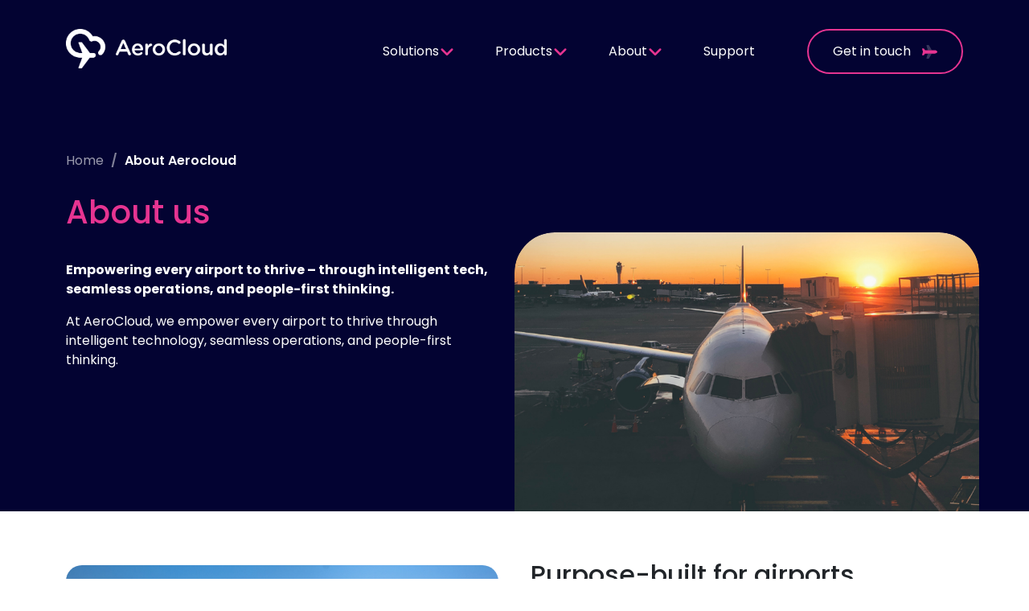

--- FILE ---
content_type: text/html; charset=UTF-8
request_url: https://aerocloudsystems.com/about-aerocloud/
body_size: 15194
content:
<!DOCTYPE html>
<html lang="en-GB" prefix="og: https://ogp.me/ns#" itemscope itemtype="https://schema.org/WebPage">

<head>
    <meta charset="UTF-8">
    <meta name="viewport" content="width=device-width">
    
<!-- Search Engine Optimization by Rank Math - https://rankmath.com/ -->
<title>About Us: Inside AeroCloud&#039;s Operations Platform | AeroCloud</title><link rel="preload" data-smush-preload as="image" href="https://aerocloudsystems.com/wp-content/uploads/2025/08/PLANE.png" fetchpriority="high" />
<meta name="description" content="About AeroCloud: we create modular, scalable Airport Operations Solutions based on leading-edge technology."/>
<meta name="robots" content="follow, index, max-snippet:-1, max-video-preview:-1, max-image-preview:large"/>
<link rel="canonical" href="https://aerocloudsystems.com/about-aerocloud/" />
<meta property="og:locale" content="en_GB" />
<meta property="og:type" content="article" />
<meta property="og:title" content="About Us: Inside AeroCloud&#039;s Operations Platform | AeroCloud" />
<meta property="og:description" content="About AeroCloud: we create modular, scalable Airport Operations Solutions based on leading-edge technology." />
<meta property="og:url" content="https://aerocloudsystems.com/about-aerocloud/" />
<meta property="og:site_name" content="Aerocloud Systems" />
<meta property="article:publisher" content="https://www.facebook.com/AEROCLOUDSYSTEMS" />
<meta property="og:updated_time" content="2025-11-11T10:21:10+00:00" />
<meta property="og:image" content="https://aerocloudsystems.com/wp-content/uploads/2025/08/Airport-Apron-2.jpg" />
<meta property="og:image:secure_url" content="https://aerocloudsystems.com/wp-content/uploads/2025/08/Airport-Apron-2.jpg" />
<meta property="og:image:width" content="795" />
<meta property="og:image:height" content="520" />
<meta property="og:image:alt" content="Airport Apron 2" />
<meta property="og:image:type" content="image/jpeg" />
<meta name="twitter:card" content="summary_large_image" />
<meta name="twitter:title" content="About Us: Inside AeroCloud&#039;s Operations Platform | AeroCloud" />
<meta name="twitter:description" content="About AeroCloud: we create modular, scalable Airport Operations Solutions based on leading-edge technology." />
<meta name="twitter:image" content="https://aerocloudsystems.com/wp-content/uploads/2025/08/Airport-Apron-2.jpg" />
<meta name="twitter:label1" content="Time to read" />
<meta name="twitter:data1" content="Less than a minute" />
<script type="application/ld+json" class="rank-math-schema">{"@context":"https://schema.org","@graph":[{"@type":"BreadcrumbList","@id":"https://aerocloudsystems.com/about-aerocloud/#breadcrumb","itemListElement":[{"@type":"ListItem","position":"1","item":{"@id":"https://aerocloudsystems.com/","name":"Home"}},{"@type":"ListItem","position":"2","item":{"@id":"https://aerocloudsystems.com/about-aerocloud/","name":"About Aerocloud"}}]}]}</script>
<!-- /Rank Math WordPress SEO plugin -->

<link rel='dns-prefetch' href='//fonts.googleapis.com' />
<link rel='dns-prefetch' href='//www.googletagmanager.com' />
<link href='http://fonts.googleapis.com' rel='preconnect' />
<link href='//fonts.gstatic.com' crossorigin='' rel='preconnect' />
<link rel="alternate" type="application/rss+xml" title="AeroCloud Systems Ltd &raquo; Feed" href="https://aerocloudsystems.com/feed/" />
<link rel="alternate" type="application/rss+xml" title="AeroCloud Systems Ltd &raquo; Comments Feed" href="https://aerocloudsystems.com/comments/feed/" />
<link rel="alternate" title="oEmbed (JSON)" type="application/json+oembed" href="https://aerocloudsystems.com/wp-json/oembed/1.0/embed?url=https%3A%2F%2Faerocloudsystems.com%2Fabout-aerocloud%2F" />
<link rel="alternate" title="oEmbed (XML)" type="text/xml+oembed" href="https://aerocloudsystems.com/wp-json/oembed/1.0/embed?url=https%3A%2F%2Faerocloudsystems.com%2Fabout-aerocloud%2F&#038;format=xml" />
<style id='wp-img-auto-sizes-contain-inline-css' type='text/css'>
img:is([sizes=auto i],[sizes^="auto," i]){contain-intrinsic-size:3000px 1500px}
/*# sourceURL=wp-img-auto-sizes-contain-inline-css */
</style>
<style id='wp-block-library-inline-css' type='text/css'>
:root{--wp-block-synced-color:#7a00df;--wp-block-synced-color--rgb:122,0,223;--wp-bound-block-color:var(--wp-block-synced-color);--wp-editor-canvas-background:#ddd;--wp-admin-theme-color:#007cba;--wp-admin-theme-color--rgb:0,124,186;--wp-admin-theme-color-darker-10:#006ba1;--wp-admin-theme-color-darker-10--rgb:0,107,160.5;--wp-admin-theme-color-darker-20:#005a87;--wp-admin-theme-color-darker-20--rgb:0,90,135;--wp-admin-border-width-focus:2px}@media (min-resolution:192dpi){:root{--wp-admin-border-width-focus:1.5px}}.wp-element-button{cursor:pointer}:root .has-very-light-gray-background-color{background-color:#eee}:root .has-very-dark-gray-background-color{background-color:#313131}:root .has-very-light-gray-color{color:#eee}:root .has-very-dark-gray-color{color:#313131}:root .has-vivid-green-cyan-to-vivid-cyan-blue-gradient-background{background:linear-gradient(135deg,#00d084,#0693e3)}:root .has-purple-crush-gradient-background{background:linear-gradient(135deg,#34e2e4,#4721fb 50%,#ab1dfe)}:root .has-hazy-dawn-gradient-background{background:linear-gradient(135deg,#faaca8,#dad0ec)}:root .has-subdued-olive-gradient-background{background:linear-gradient(135deg,#fafae1,#67a671)}:root .has-atomic-cream-gradient-background{background:linear-gradient(135deg,#fdd79a,#004a59)}:root .has-nightshade-gradient-background{background:linear-gradient(135deg,#330968,#31cdcf)}:root .has-midnight-gradient-background{background:linear-gradient(135deg,#020381,#2874fc)}:root{--wp--preset--font-size--normal:16px;--wp--preset--font-size--huge:42px}.has-regular-font-size{font-size:1em}.has-larger-font-size{font-size:2.625em}.has-normal-font-size{font-size:var(--wp--preset--font-size--normal)}.has-huge-font-size{font-size:var(--wp--preset--font-size--huge)}.has-text-align-center{text-align:center}.has-text-align-left{text-align:left}.has-text-align-right{text-align:right}.has-fit-text{white-space:nowrap!important}#end-resizable-editor-section{display:none}.aligncenter{clear:both}.items-justified-left{justify-content:flex-start}.items-justified-center{justify-content:center}.items-justified-right{justify-content:flex-end}.items-justified-space-between{justify-content:space-between}.screen-reader-text{border:0;clip-path:inset(50%);height:1px;margin:-1px;overflow:hidden;padding:0;position:absolute;width:1px;word-wrap:normal!important}.screen-reader-text:focus{background-color:#ddd;clip-path:none;color:#444;display:block;font-size:1em;height:auto;left:5px;line-height:normal;padding:15px 23px 14px;text-decoration:none;top:5px;width:auto;z-index:100000}html :where(.has-border-color){border-style:solid}html :where([style*=border-top-color]){border-top-style:solid}html :where([style*=border-right-color]){border-right-style:solid}html :where([style*=border-bottom-color]){border-bottom-style:solid}html :where([style*=border-left-color]){border-left-style:solid}html :where([style*=border-width]){border-style:solid}html :where([style*=border-top-width]){border-top-style:solid}html :where([style*=border-right-width]){border-right-style:solid}html :where([style*=border-bottom-width]){border-bottom-style:solid}html :where([style*=border-left-width]){border-left-style:solid}html :where(img[class*=wp-image-]){height:auto;max-width:100%}:where(figure){margin:0 0 1em}html :where(.is-position-sticky){--wp-admin--admin-bar--position-offset:var(--wp-admin--admin-bar--height,0px)}@media screen and (max-width:600px){html :where(.is-position-sticky){--wp-admin--admin-bar--position-offset:0px}}

/*# sourceURL=wp-block-library-inline-css */
</style><style id='global-styles-inline-css' type='text/css'>
:root{--wp--preset--aspect-ratio--square: 1;--wp--preset--aspect-ratio--4-3: 4/3;--wp--preset--aspect-ratio--3-4: 3/4;--wp--preset--aspect-ratio--3-2: 3/2;--wp--preset--aspect-ratio--2-3: 2/3;--wp--preset--aspect-ratio--16-9: 16/9;--wp--preset--aspect-ratio--9-16: 9/16;--wp--preset--color--black: #000000;--wp--preset--color--cyan-bluish-gray: #abb8c3;--wp--preset--color--white: #ffffff;--wp--preset--color--pale-pink: #f78da7;--wp--preset--color--vivid-red: #cf2e2e;--wp--preset--color--luminous-vivid-orange: #ff6900;--wp--preset--color--luminous-vivid-amber: #fcb900;--wp--preset--color--light-green-cyan: #7bdcb5;--wp--preset--color--vivid-green-cyan: #00d084;--wp--preset--color--pale-cyan-blue: #8ed1fc;--wp--preset--color--vivid-cyan-blue: #0693e3;--wp--preset--color--vivid-purple: #9b51e0;--wp--preset--gradient--vivid-cyan-blue-to-vivid-purple: linear-gradient(135deg,rgb(6,147,227) 0%,rgb(155,81,224) 100%);--wp--preset--gradient--light-green-cyan-to-vivid-green-cyan: linear-gradient(135deg,rgb(122,220,180) 0%,rgb(0,208,130) 100%);--wp--preset--gradient--luminous-vivid-amber-to-luminous-vivid-orange: linear-gradient(135deg,rgb(252,185,0) 0%,rgb(255,105,0) 100%);--wp--preset--gradient--luminous-vivid-orange-to-vivid-red: linear-gradient(135deg,rgb(255,105,0) 0%,rgb(207,46,46) 100%);--wp--preset--gradient--very-light-gray-to-cyan-bluish-gray: linear-gradient(135deg,rgb(238,238,238) 0%,rgb(169,184,195) 100%);--wp--preset--gradient--cool-to-warm-spectrum: linear-gradient(135deg,rgb(74,234,220) 0%,rgb(151,120,209) 20%,rgb(207,42,186) 40%,rgb(238,44,130) 60%,rgb(251,105,98) 80%,rgb(254,248,76) 100%);--wp--preset--gradient--blush-light-purple: linear-gradient(135deg,rgb(255,206,236) 0%,rgb(152,150,240) 100%);--wp--preset--gradient--blush-bordeaux: linear-gradient(135deg,rgb(254,205,165) 0%,rgb(254,45,45) 50%,rgb(107,0,62) 100%);--wp--preset--gradient--luminous-dusk: linear-gradient(135deg,rgb(255,203,112) 0%,rgb(199,81,192) 50%,rgb(65,88,208) 100%);--wp--preset--gradient--pale-ocean: linear-gradient(135deg,rgb(255,245,203) 0%,rgb(182,227,212) 50%,rgb(51,167,181) 100%);--wp--preset--gradient--electric-grass: linear-gradient(135deg,rgb(202,248,128) 0%,rgb(113,206,126) 100%);--wp--preset--gradient--midnight: linear-gradient(135deg,rgb(2,3,129) 0%,rgb(40,116,252) 100%);--wp--preset--font-size--small: 13px;--wp--preset--font-size--medium: 20px;--wp--preset--font-size--large: 36px;--wp--preset--font-size--x-large: 42px;--wp--preset--spacing--20: 0.44rem;--wp--preset--spacing--30: 0.67rem;--wp--preset--spacing--40: 1rem;--wp--preset--spacing--50: 1.5rem;--wp--preset--spacing--60: 2.25rem;--wp--preset--spacing--70: 3.38rem;--wp--preset--spacing--80: 5.06rem;--wp--preset--shadow--natural: 6px 6px 9px rgba(0, 0, 0, 0.2);--wp--preset--shadow--deep: 12px 12px 50px rgba(0, 0, 0, 0.4);--wp--preset--shadow--sharp: 6px 6px 0px rgba(0, 0, 0, 0.2);--wp--preset--shadow--outlined: 6px 6px 0px -3px rgb(255, 255, 255), 6px 6px rgb(0, 0, 0);--wp--preset--shadow--crisp: 6px 6px 0px rgb(0, 0, 0);}:root :where(.is-layout-flow) > :first-child{margin-block-start: 0;}:root :where(.is-layout-flow) > :last-child{margin-block-end: 0;}:root :where(.is-layout-flow) > *{margin-block-start: 24px;margin-block-end: 0;}:root :where(.is-layout-constrained) > :first-child{margin-block-start: 0;}:root :where(.is-layout-constrained) > :last-child{margin-block-end: 0;}:root :where(.is-layout-constrained) > *{margin-block-start: 24px;margin-block-end: 0;}:root :where(.is-layout-flex){gap: 24px;}:root :where(.is-layout-grid){gap: 24px;}body .is-layout-flex{display: flex;}.is-layout-flex{flex-wrap: wrap;align-items: center;}.is-layout-flex > :is(*, div){margin: 0;}body .is-layout-grid{display: grid;}.is-layout-grid > :is(*, div){margin: 0;}.has-black-color{color: var(--wp--preset--color--black) !important;}.has-cyan-bluish-gray-color{color: var(--wp--preset--color--cyan-bluish-gray) !important;}.has-white-color{color: var(--wp--preset--color--white) !important;}.has-pale-pink-color{color: var(--wp--preset--color--pale-pink) !important;}.has-vivid-red-color{color: var(--wp--preset--color--vivid-red) !important;}.has-luminous-vivid-orange-color{color: var(--wp--preset--color--luminous-vivid-orange) !important;}.has-luminous-vivid-amber-color{color: var(--wp--preset--color--luminous-vivid-amber) !important;}.has-light-green-cyan-color{color: var(--wp--preset--color--light-green-cyan) !important;}.has-vivid-green-cyan-color{color: var(--wp--preset--color--vivid-green-cyan) !important;}.has-pale-cyan-blue-color{color: var(--wp--preset--color--pale-cyan-blue) !important;}.has-vivid-cyan-blue-color{color: var(--wp--preset--color--vivid-cyan-blue) !important;}.has-vivid-purple-color{color: var(--wp--preset--color--vivid-purple) !important;}.has-black-background-color{background-color: var(--wp--preset--color--black) !important;}.has-cyan-bluish-gray-background-color{background-color: var(--wp--preset--color--cyan-bluish-gray) !important;}.has-white-background-color{background-color: var(--wp--preset--color--white) !important;}.has-pale-pink-background-color{background-color: var(--wp--preset--color--pale-pink) !important;}.has-vivid-red-background-color{background-color: var(--wp--preset--color--vivid-red) !important;}.has-luminous-vivid-orange-background-color{background-color: var(--wp--preset--color--luminous-vivid-orange) !important;}.has-luminous-vivid-amber-background-color{background-color: var(--wp--preset--color--luminous-vivid-amber) !important;}.has-light-green-cyan-background-color{background-color: var(--wp--preset--color--light-green-cyan) !important;}.has-vivid-green-cyan-background-color{background-color: var(--wp--preset--color--vivid-green-cyan) !important;}.has-pale-cyan-blue-background-color{background-color: var(--wp--preset--color--pale-cyan-blue) !important;}.has-vivid-cyan-blue-background-color{background-color: var(--wp--preset--color--vivid-cyan-blue) !important;}.has-vivid-purple-background-color{background-color: var(--wp--preset--color--vivid-purple) !important;}.has-black-border-color{border-color: var(--wp--preset--color--black) !important;}.has-cyan-bluish-gray-border-color{border-color: var(--wp--preset--color--cyan-bluish-gray) !important;}.has-white-border-color{border-color: var(--wp--preset--color--white) !important;}.has-pale-pink-border-color{border-color: var(--wp--preset--color--pale-pink) !important;}.has-vivid-red-border-color{border-color: var(--wp--preset--color--vivid-red) !important;}.has-luminous-vivid-orange-border-color{border-color: var(--wp--preset--color--luminous-vivid-orange) !important;}.has-luminous-vivid-amber-border-color{border-color: var(--wp--preset--color--luminous-vivid-amber) !important;}.has-light-green-cyan-border-color{border-color: var(--wp--preset--color--light-green-cyan) !important;}.has-vivid-green-cyan-border-color{border-color: var(--wp--preset--color--vivid-green-cyan) !important;}.has-pale-cyan-blue-border-color{border-color: var(--wp--preset--color--pale-cyan-blue) !important;}.has-vivid-cyan-blue-border-color{border-color: var(--wp--preset--color--vivid-cyan-blue) !important;}.has-vivid-purple-border-color{border-color: var(--wp--preset--color--vivid-purple) !important;}.has-vivid-cyan-blue-to-vivid-purple-gradient-background{background: var(--wp--preset--gradient--vivid-cyan-blue-to-vivid-purple) !important;}.has-light-green-cyan-to-vivid-green-cyan-gradient-background{background: var(--wp--preset--gradient--light-green-cyan-to-vivid-green-cyan) !important;}.has-luminous-vivid-amber-to-luminous-vivid-orange-gradient-background{background: var(--wp--preset--gradient--luminous-vivid-amber-to-luminous-vivid-orange) !important;}.has-luminous-vivid-orange-to-vivid-red-gradient-background{background: var(--wp--preset--gradient--luminous-vivid-orange-to-vivid-red) !important;}.has-very-light-gray-to-cyan-bluish-gray-gradient-background{background: var(--wp--preset--gradient--very-light-gray-to-cyan-bluish-gray) !important;}.has-cool-to-warm-spectrum-gradient-background{background: var(--wp--preset--gradient--cool-to-warm-spectrum) !important;}.has-blush-light-purple-gradient-background{background: var(--wp--preset--gradient--blush-light-purple) !important;}.has-blush-bordeaux-gradient-background{background: var(--wp--preset--gradient--blush-bordeaux) !important;}.has-luminous-dusk-gradient-background{background: var(--wp--preset--gradient--luminous-dusk) !important;}.has-pale-ocean-gradient-background{background: var(--wp--preset--gradient--pale-ocean) !important;}.has-electric-grass-gradient-background{background: var(--wp--preset--gradient--electric-grass) !important;}.has-midnight-gradient-background{background: var(--wp--preset--gradient--midnight) !important;}.has-small-font-size{font-size: var(--wp--preset--font-size--small) !important;}.has-medium-font-size{font-size: var(--wp--preset--font-size--medium) !important;}.has-large-font-size{font-size: var(--wp--preset--font-size--large) !important;}.has-x-large-font-size{font-size: var(--wp--preset--font-size--x-large) !important;}
/*# sourceURL=global-styles-inline-css */
</style>

<style id='classic-theme-styles-inline-css' type='text/css'>
/*! This file is auto-generated */
.wp-block-button__link{color:#fff;background-color:#32373c;border-radius:9999px;box-shadow:none;text-decoration:none;padding:calc(.667em + 2px) calc(1.333em + 2px);font-size:1.125em}.wp-block-file__button{background:#32373c;color:#fff;text-decoration:none}
/*# sourceURL=/wp-includes/css/classic-themes.min.css */
</style>
<link rel='stylesheet' id='wphb-1-css' href='https://aerocloudsystems.com/wp-content/uploads/hummingbird-assets/b1bbcd28bf1fc2df3fe998c382969670.css' type='text/css' media='all' />
<link rel='stylesheet' id='updates-css' href='https://aerocloudsystems.com/wp-content/themes/embryo-core/updates.css' type='text/css' media='all' />
<link rel='stylesheet' id='wphb-2-css' href='https://aerocloudsystems.com/wp-content/uploads/hummingbird-assets/d1d5983a1b5c732c75b8059355629463.css' type='text/css' media='all' />
<link rel='stylesheet' id='poppins-css' href='https://fonts.googleapis.com/css2?family=Poppins%3Aital%2Cwght%400%2C100%3B0%2C200%3B0%2C300%3B0%2C400%3B0%2C500%3B0%2C600%3B0%2C700%3B0%2C800%3B0%2C900%3B1%2C100%3B1%2C200%3B1%2C300%3B1%2C400%3B1%2C500%3B1%2C600%3B1%2C700%3B1%2C800%3B1%2C900&#038;display=swap&#038;ver=1.0.1' type='text/css' media='all' />
<script type="text/javascript" id="gtmkit-js-before" data-cfasync="false" data-nowprocket="" data-cookieconsent="ignore">
/* <![CDATA[ */
		window.gtmkit_settings = {"datalayer_name":"dataLayer","console_log":false};
		window.gtmkit_data = {};
		window.dataLayer = window.dataLayer || [];
				
//# sourceURL=gtmkit-js-before
/* ]]> */
</script>
<script type="text/javascript" src="https://aerocloudsystems.com/wp-includes/js/jquery/jquery.min.js" id="jquery-core-js"></script>
<script type="text/javascript" src="https://aerocloudsystems.com/wp-includes/js/jquery/jquery-migrate.min.js" id="jquery-migrate-js"></script>
<script type="text/javascript" id="gtmkit-container-js-after" data-cfasync="false" data-nowprocket="" data-cookieconsent="ignore">
/* <![CDATA[ */
/* Google Tag Manager */
(function(w,d,s,l,i){w[l]=w[l]||[];w[l].push({'gtm.start':
new Date().getTime(),event:'gtm.js'});var f=d.getElementsByTagName(s)[0],
j=d.createElement(s),dl=l!='dataLayer'?'&l='+l:'';j.async=true;j.src=
'https://www.googletagmanager.com/gtm.js?id='+i+dl;f.parentNode.insertBefore(j,f);
})(window,document,'script','dataLayer','GTM-5H9425K');
/* End Google Tag Manager */

//# sourceURL=gtmkit-container-js-after
/* ]]> */
</script>
<script type="text/javascript" id="gtmkit-datalayer-js-before" data-cfasync="false" data-nowprocket="" data-cookieconsent="ignore">
/* <![CDATA[ */
const gtmkit_dataLayer_content = {"pageType":"page"};
dataLayer.push( gtmkit_dataLayer_content );

//# sourceURL=gtmkit-datalayer-js-before
/* ]]> */
</script>
<link rel="https://api.w.org/" href="https://aerocloudsystems.com/wp-json/" /><link rel="alternate" title="JSON" type="application/json" href="https://aerocloudsystems.com/wp-json/wp/v2/pages/2448" /><link rel="EditURI" type="application/rsd+xml" title="RSD" href="https://aerocloudsystems.com/xmlrpc.php?rsd" />
<meta name="generator" content="WordPress 6.9" />
<link rel='shortlink' href='https://aerocloudsystems.com/?p=2448' />
    <link rel="stylesheet" href="https://aerocloudsystems.com/wp-content/themes/embryo-core/snagging.css">
</head>

<body class="wp-singular page-template-default page page-id-2448 wp-embed-responsive wp-theme-embryo-core">
    <a href="#content" class="skip-link screen-reader-text">Skip to the content</a>    <div id="wrapper" class="hfeed">
        <header id="header" class="header background-primary" role="banner">
            <div class="container">
                <div class="row header_wrapper">
                    <div class="col">
                        <a href="https://aerocloudsystems.com/" class="header__logo">
                            <img src="https://aerocloudsystems.com/wp-content/uploads/2025/04/aerocloud-logo__white.png" alt="AeroCloud Systems Ltd" class="header__logo-image">
                            <img src="https://aerocloudsystems.com/wp-content/uploads/2025/04/AeroCloud-Logo-alt.png" alt="AeroCloud Systems Ltd" class="header__logo-image header__logo-image-alt">
                        </a>
                    </div>
                    <div class="col col-auto header__menu">
                                                                                    <div class="menu_item dropdown" data-dropdown="solutions">
                                    <a href="#" class="menu_item__text">
                                        Solutions                                        <svg xmlns="http://www.w3.org/2000/svg" viewBox="0 0 448 512"><!--!Font Awesome Free 6.7.2 by @fontawesome - https://fontawesome.com License - https://fontawesome.com/license/free Copyright 2025 Fonticons, Inc.--><path d="M201.4 374.6c12.5 12.5 32.8 12.5 45.3 0l160-160c12.5-12.5 12.5-32.8 0-45.3s-32.8-12.5-45.3 0L224 306.7 86.6 169.4c-12.5-12.5-32.8-12.5-45.3 0s-12.5 32.8 0 45.3l160 160z"/></svg>
                                    </a>
                                </div>
                                                                                                                <div class="menu_item dropdown" data-dropdown="products">
                                    <a href="#" class="menu_item__text">
                                        Products                                        <svg xmlns="http://www.w3.org/2000/svg" viewBox="0 0 448 512"><!--!Font Awesome Free 6.7.2 by @fontawesome - https://fontawesome.com License - https://fontawesome.com/license/free Copyright 2025 Fonticons, Inc.--><path d="M201.4 374.6c12.5 12.5 32.8 12.5 45.3 0l160-160c12.5-12.5 12.5-32.8 0-45.3s-32.8-12.5-45.3 0L224 306.7 86.6 169.4c-12.5-12.5-32.8-12.5-45.3 0s-12.5 32.8 0 45.3l160 160z"/></svg>
                                    </a>
                                </div>
                                                                                                                <div class="menu_item dropdown" data-dropdown="about">
                                    <a href="/about-aerocloud/" class="menu_item__text">
                                        About                                        <svg xmlns="http://www.w3.org/2000/svg" viewBox="0 0 448 512"><!--!Font Awesome Free 6.7.2 by @fontawesome - https://fontawesome.com License - https://fontawesome.com/license/free Copyright 2025 Fonticons, Inc.--><path d="M201.4 374.6c12.5 12.5 32.8 12.5 45.3 0l160-160c12.5-12.5 12.5-32.8 0-45.3s-32.8-12.5-45.3 0L224 306.7 86.6 169.4c-12.5-12.5-32.8-12.5-45.3 0s-12.5 32.8 0 45.3l160 160z"/></svg>
                                    </a>
                                </div>
                                                                                                                <div class="menu_item simple">
                                    <a href="/support/" class="menu_item__text">
                                        Support                                    </a>
                                </div>
                                                                        </div>
                    <div class="col col-auto header__action">
                                                    <a href="/get-in-touch/" class="header__action-button button-icon">
                                Get in touch                                <img decoding="async" src="/wp-content/themes/embryo-core/assets/media/plane-duotone-solid 1.svg" alt="" srcset="">
                            </a>
                        
                        <!-- Mobile menu wrapper -->
                        <div class="header__action__mobile" data-bs-toggle="offcanvas" data-bs-target="#offcanvasExample" aria-controls="offcanvasExample">
                            <svg xmlns="http://www.w3.org/2000/svg" viewBox="0 0 448 512">
                                <path d="M0 96C0 78.3 14.3 64 32 64l384 0c17.7 0 32 14.3 32 32s-14.3 32-32 32L32 128C14.3 128 0 113.7 0 96zM0 256c0-17.7 14.3-32 32-32l384 0c17.7 0 32 14.3 32 32s-14.3 32-32 32L32 288c-17.7 0-32-14.3-32-32zM448 416c0 17.7-14.3 32-32 32L32 448c-17.7 0-32-14.3-32-32s14.3-32 32-32l384 0c17.7 0 32 14.3 32 32z" />
                            </svg>
                        </div>

                        <div class="offcanvas offcanvas-end " tabindex="-1" id="offcanvasExample" aria-labelledby="offcanvasExampleLabel">
                            <div class="inner position-relative">
                                <div class="offcanvas-header">
                                    <div class="clearfix"></div>
                                    <button type="button" class="btn-close text-reset" data-bs-dismiss="offcanvas" aria-label="Close">X</button>
                                </div>
                                <div class="offcanvas-body">
                                                                                                                                                                    <div class="mobile_menu_item dropdown">
                                                <!-- Trigger overlay -->
                                                <div class="mobile_menu_item__text" data-subid="fb8afd1fc911a6051195fe8ee28ee106">
                                                    Solutions                                                    <svg xmlns="http://www.w3.org/2000/svg" viewBox="0 0 320 512"><!--!Font Awesome Free 6.7.2 by @fontawesome - https://fontawesome.com License - https://fontawesome.com/license/free Copyright 2025 Fonticons, Inc.-->
                                                        <path d="M278.6 233.4c12.5 12.5 12.5 32.8 0 45.3l-160 160c-12.5 12.5-32.8 12.5-45.3 0s-12.5-32.8 0-45.3L210.7 256 73.4 118.6c-12.5-12.5-12.5-32.8 0-45.3s32.8-12.5 45.3 0l160 160z" />
                                                    </svg>
                                                </div>
                                            </div>

                                            <div class="mobile_menu_item__dropdownoverlay" data-subid="fb8afd1fc911a6051195fe8ee28ee106">
                                                <div class="offcanvas-header">
                                                    <button type="button" data-subid="fb8afd1fc911a6051195fe8ee28ee106" class="button button-auto button-icon">
                                                        < Back
                                                            </button>
                                                </div>
                                                <div class="offcanvas-body">
                                                    <div class="offcanvas-content">
                                                        <div class="h6">Aeroclouds’ operation and processing solutions</div>
                                                        <p>Streamline processes, enhance efficiency, and boost performance</p>
                                                    </div>

                                                                                                            <a href="/airport-operations-system/" target="" class="mobile_menu_item">
                                                            <div class="mobile_menu_item__text">Airport Operations Systems</div>
                                                        </a>
                                                                                                            <a href="/passenger-processing/" target="" class="mobile_menu_item">
                                                            <div class="mobile_menu_item__text">Passenger Processing Systems</div>
                                                        </a>
                                                                                                            <a href="/passenger-flow-monitoring/" target="" class="mobile_menu_item">
                                                            <div class="mobile_menu_item__text">Passenger Flow Monitoring</div>
                                                        </a>
                                                                                                    </div>
                                            </div>
                                                                                                                                                                                                            <div class="mobile_menu_item dropdown">
                                                <!-- Trigger overlay -->
                                                <div class="mobile_menu_item__text" data-subid="5bff5235b8aaef45be10f361e417a505">
                                                    Products                                                    <svg xmlns="http://www.w3.org/2000/svg" viewBox="0 0 320 512"><!--!Font Awesome Free 6.7.2 by @fontawesome - https://fontawesome.com License - https://fontawesome.com/license/free Copyright 2025 Fonticons, Inc.-->
                                                        <path d="M278.6 233.4c12.5 12.5 12.5 32.8 0 45.3l-160 160c-12.5 12.5-32.8 12.5-45.3 0s-12.5-32.8 0-45.3L210.7 256 73.4 118.6c-12.5-12.5-12.5-32.8 0-45.3s32.8-12.5 45.3 0l160 160z" />
                                                    </svg>
                                                </div>
                                            </div>

                                            <div class="mobile_menu_item__dropdownoverlay" data-subid="5bff5235b8aaef45be10f361e417a505">
                                                <div class="offcanvas-header">
                                                    <button type="button" data-subid="5bff5235b8aaef45be10f361e417a505" class="button button-auto button-icon">
                                                        < Back
                                                            </button>
                                                </div>
                                                <div class="offcanvas-body">
                                                    <div class="offcanvas-content">
                                                        <div class="h6">How Aerocloud can help you</div>
                                                        <p>Reduce costs and increase operational efficiency</p>
                                                    </div>

                                                                                                            <a href="/passenger-flow-monitoring/aerocloud-optic/" target="" class="mobile_menu_item">
                                                            <div class="mobile_menu_item__text">AeroCloud Optic</div>
                                                        </a>
                                                                                                            <a href="/airport-operations-system/asset-management/" target="" class="mobile_menu_item">
                                                            <div class="mobile_menu_item__text">Asset Management</div>
                                                        </a>
                                                                                                            <a href="/airport-operations-system/flight-information-displays/" target="" class="mobile_menu_item">
                                                            <div class="mobile_menu_item__text">Flight Information Displays</div>
                                                        </a>
                                                                                                            <a href="/airport-operations-system/flight-management/" target="" class="mobile_menu_item">
                                                            <div class="mobile_menu_item__text">Flight Management</div>
                                                        </a>
                                                                                                            <a href="/airport-operations-system/gate-management/" target="" class="mobile_menu_item">
                                                            <div class="mobile_menu_item__text">Gate Management</div>
                                                        </a>
                                                                                                            <a href="/airport-operations-system/inspection-management/" target="" class="mobile_menu_item">
                                                            <div class="mobile_menu_item__text">Inspection Management</div>
                                                        </a>
                                                                                                            <a href="/passenger-processing/common-use-edesktop/" target="" class="mobile_menu_item">
                                                            <div class="mobile_menu_item__text">Common Use eDesktop</div>
                                                        </a>
                                                                                                            <a href="/passenger-processing/departure-control-system/" target="" class="mobile_menu_item">
                                                            <div class="mobile_menu_item__text">Departure Control System</div>
                                                        </a>
                                                                                                            <a href="/passenger-processing/self-service-solutions/" target="" class="mobile_menu_item">
                                                            <div class="mobile_menu_item__text">Self Service Solutions</div>
                                                        </a>
                                                                                                            <a href="/passenger-processing/security-scanning-solutions/" target="" class="mobile_menu_item">
                                                            <div class="mobile_menu_item__text">Security Scanning Solutions</div>
                                                        </a>
                                                                                                    </div>
                                            </div>
                                                                                                                                                                                                            <div class="mobile_menu_item dropdown">
                                                <!-- Trigger overlay -->
                                                <div class="mobile_menu_item__text" data-subid="9303844acf48b5feced8535b784e3607">
                                                    About                                                    <svg xmlns="http://www.w3.org/2000/svg" viewBox="0 0 320 512"><!--!Font Awesome Free 6.7.2 by @fontawesome - https://fontawesome.com License - https://fontawesome.com/license/free Copyright 2025 Fonticons, Inc.-->
                                                        <path d="M278.6 233.4c12.5 12.5 12.5 32.8 0 45.3l-160 160c-12.5 12.5-32.8 12.5-45.3 0s-12.5-32.8 0-45.3L210.7 256 73.4 118.6c-12.5-12.5-12.5-32.8 0-45.3s32.8-12.5 45.3 0l160 160z" />
                                                    </svg>
                                                </div>
                                            </div>

                                            <div class="mobile_menu_item__dropdownoverlay" data-subid="9303844acf48b5feced8535b784e3607">
                                                <div class="offcanvas-header">
                                                    <button type="button" data-subid="9303844acf48b5feced8535b784e3607" class="button button-auto button-icon">
                                                        < Back
                                                            </button>
                                                </div>
                                                <div class="offcanvas-body">
                                                    <div class="offcanvas-content">
                                                        <div class="h6">About Us</div>
                                                        <p></p>
                                                    </div>

                                                                                                            <a href="/resource-hub/" target="" class="mobile_menu_item">
                                                            <div class="mobile_menu_item__text">Resource Hub</div>
                                                        </a>
                                                                                                            <a href="/why-aerocloud/" target="" class="mobile_menu_item">
                                                            <div class="mobile_menu_item__text">Why Aerocloud</div>
                                                        </a>
                                                                                                            <a href="/people-culture/" target="" class="mobile_menu_item">
                                                            <div class="mobile_menu_item__text">People and Culture</div>
                                                        </a>
                                                                                                    </div>
                                            </div>
                                                                                                                                                                <div class="mobile_menu_item simple">
                                                <a href="/support/" class="mobile_menu_item__text">
                                                    Support                                                </a>
                                            </div>
                                                                                                            </div>
                            </div>
                        </div>
                    </div>
                </div>
            </div>
        </header>
        <div class="row header_dropdown">
                                                <div class="header_dropdown__inner" data-dropdown="solutions">

                        <div class="header_dropdown__inner__header">
                            <div>
                                <div class="header_dropdown__inner__header__header">Aeroclouds’ operation and processing solutions</div>
                                <div class="header_dropdown__inner__header__content">Streamline processes, enhance efficiency, and boost performance</div>
                            </div>
                            <div>
                                                                <a href="/support/" class="button button-secondary button-icon">
                                    Support
                                    <img src="/wp-content/themes/embryo-core/assets/media/life-ring-duotone-solid.png" alt="">
                                </a>
                            </div>
                        </div>
                        <div class="header_dropdown__inner__items">
                                                            <a href="/airport-operations-system/" target="" class="header_dropdown__inner__items__item header_dropdown__inner__items__item-half">
                                    <img src="https://aerocloudsystems.com/wp-content/uploads/2025/04/tower-control-duotone-solid-1.png" alt="">
                                    <div class="header_dropdown__inner__items__item__title">Airport Operations Systems</div>
                                                                            <div class="header_dropdown__inner__items__item__content">Our Airport Operations System (AOS) empowers airports with cutting-edge technology to optimise operations and enhance the passenger experience.</div>
                                    									
									<div class="header_dropdown__inner__items__item__icon"><i class="fa-solid fa-angle-right"></i></div>
                                </a>
                                                            <a href="/passenger-processing/" target="" class="header_dropdown__inner__items__item header_dropdown__inner__items__item-half">
                                    <img src="https://aerocloudsystems.com/wp-content/uploads/2025/06/plane-duotone-solid-1-1.png" alt="">
                                    <div class="header_dropdown__inner__items__item__title">Passenger Processing Systems</div>
                                                                            <div class="header_dropdown__inner__items__item__content">AeroCloud’s Common Use Passenger Processing Solutions (CUPPS) are designed to provide the tools for Airports, FBOs, Ground Handlers and Airlines to allow airport passengers to move efficiently from arrival to boarding.</div>
                                    									
									<div class="header_dropdown__inner__items__item__icon"><i class="fa-solid fa-angle-right"></i></div>
                                </a>
                                                            <a href="/passenger-flow-monitoring/" target="" class="header_dropdown__inner__items__item header_dropdown__inner__items__item-half">
                                    <img src="https://aerocloudsystems.com/wp-content/uploads/2025/06/signs-post-duotone-solid-1.png" alt="">
                                    <div class="header_dropdown__inner__items__item__title">Passenger Flow Monitoring</div>
                                                                            <div class="header_dropdown__inner__items__item__content">Passenger flow monitoring from curb to gate. AeroCloud Optic allows airports to intelligently, accurately and anonymously track and count passengers in real-time as they pass through the airport.</div>
                                    									
									<div class="header_dropdown__inner__items__item__icon"><i class="fa-solid fa-angle-right"></i></div>
                                </a>
                                                    </div>
                    </div>
                                                                <div class="header_dropdown__inner" data-dropdown="products">

                        <div class="header_dropdown__inner__header">
                            <div>
                                <div class="header_dropdown__inner__header__header">How Aerocloud can help you</div>
                                <div class="header_dropdown__inner__header__content">Reduce costs and increase operational efficiency</div>
                            </div>
                            <div>
                                                                <a href="/support/" class="button button-secondary button-icon">
                                    Support
                                    <img src="/wp-content/themes/embryo-core/assets/media/life-ring-duotone-solid.png" alt="">
                                </a>
                            </div>
                        </div>
                        <div class="header_dropdown__inner__items">
                                                            <a href="/passenger-flow-monitoring/aerocloud-optic/" target="" class="header_dropdown__inner__items__item header_dropdown__inner__items__item-quarter">
                                    <img src="https://aerocloudsystems.com/wp-content/uploads/2025/08/AeroCloud-Optic-icon.png" alt="">
                                    <div class="header_dropdown__inner__items__item__title">AeroCloud Optic</div>
                                    									
									<div class="header_dropdown__inner__items__item__icon"><i class="fa-solid fa-angle-right"></i></div>
                                </a>
                                                            <a href="/airport-operations-system/asset-management/" target="" class="header_dropdown__inner__items__item header_dropdown__inner__items__item-quarter">
                                    <img src="https://aerocloudsystems.com/wp-content/uploads/2025/08/Asset-Management-icon.png" alt="">
                                    <div class="header_dropdown__inner__items__item__title">Asset Management</div>
                                    									
									<div class="header_dropdown__inner__items__item__icon"><i class="fa-solid fa-angle-right"></i></div>
                                </a>
                                                            <a href="/airport-operations-system/flight-information-displays/" target="" class="header_dropdown__inner__items__item header_dropdown__inner__items__item-quarter">
                                    <img src="https://aerocloudsystems.com/wp-content/uploads/2025/08/FIDS-icon.png" alt="">
                                    <div class="header_dropdown__inner__items__item__title">Flight Information Displays</div>
                                    									
									<div class="header_dropdown__inner__items__item__icon"><i class="fa-solid fa-angle-right"></i></div>
                                </a>
                                                            <a href="/airport-operations-system/flight-management/" target="" class="header_dropdown__inner__items__item header_dropdown__inner__items__item-quarter">
                                    <img src="https://aerocloudsystems.com/wp-content/uploads/2025/08/flight-management-icon.png" alt="">
                                    <div class="header_dropdown__inner__items__item__title">Flight Management</div>
                                    									
									<div class="header_dropdown__inner__items__item__icon"><i class="fa-solid fa-angle-right"></i></div>
                                </a>
                                                            <a href="/airport-operations-system/gate-management/" target="" class="header_dropdown__inner__items__item header_dropdown__inner__items__item-quarter">
                                    <img src="https://aerocloudsystems.com/wp-content/uploads/2025/08/gate-management-icon.png" alt="">
                                    <div class="header_dropdown__inner__items__item__title">Gate Management</div>
                                    									
									<div class="header_dropdown__inner__items__item__icon"><i class="fa-solid fa-angle-right"></i></div>
                                </a>
                                                            <a href="/airport-operations-system/inspection-management/" target="" class="header_dropdown__inner__items__item header_dropdown__inner__items__item-quarter">
                                    <img src="https://aerocloudsystems.com/wp-content/uploads/2025/08/Inspection-management-icon.png" alt="">
                                    <div class="header_dropdown__inner__items__item__title">Inspection Management</div>
                                    									
									<div class="header_dropdown__inner__items__item__icon"><i class="fa-solid fa-angle-right"></i></div>
                                </a>
                                                            <a href="/passenger-processing/common-use-edesktop/" target="" class="header_dropdown__inner__items__item header_dropdown__inner__items__item-quarter">
                                    <img src="https://aerocloudsystems.com/wp-content/uploads/2025/08/Common-Use-eDesktop-icon.png" alt="">
                                    <div class="header_dropdown__inner__items__item__title">Common Use eDesktop</div>
                                    									
									<div class="header_dropdown__inner__items__item__icon"><i class="fa-solid fa-angle-right"></i></div>
                                </a>
                                                            <a href="/passenger-processing/departure-control-system/" target="" class="header_dropdown__inner__items__item header_dropdown__inner__items__item-quarter">
                                    <img src="https://aerocloudsystems.com/wp-content/uploads/2025/08/departure-control-icon.png" alt="">
                                    <div class="header_dropdown__inner__items__item__title">Departure Control System</div>
                                    									
									<div class="header_dropdown__inner__items__item__icon"><i class="fa-solid fa-angle-right"></i></div>
                                </a>
                                                            <a href="/passenger-processing/self-service-solutions/" target="" class="header_dropdown__inner__items__item header_dropdown__inner__items__item-quarter">
                                    <img src="https://aerocloudsystems.com/wp-content/uploads/2025/08/Self-service-icon.png" alt="">
                                    <div class="header_dropdown__inner__items__item__title">Self Service Solutions</div>
                                    									
									<div class="header_dropdown__inner__items__item__icon"><i class="fa-solid fa-angle-right"></i></div>
                                </a>
                                                            <a href="/passenger-processing/security-scanning-solutions/" target="" class="header_dropdown__inner__items__item header_dropdown__inner__items__item-quarter">
                                    <img src="https://aerocloudsystems.com/wp-content/uploads/2025/08/escan-icon.png" alt="">
                                    <div class="header_dropdown__inner__items__item__title">Security Scanning Solutions</div>
                                    									
									<div class="header_dropdown__inner__items__item__icon"><i class="fa-solid fa-angle-right"></i></div>
                                </a>
                                                    </div>
                    </div>
                                                                <div class="header_dropdown__inner" data-dropdown="about">

                        <div class="header_dropdown__inner__header">
                            <div>
                                <div class="header_dropdown__inner__header__header">About Us</div>
                                <div class="header_dropdown__inner__header__content"></div>
                            </div>
                            <div>
                                                                <a href="/support/" class="button button-secondary button-icon">
                                    Support
                                    <img src="/wp-content/themes/embryo-core/assets/media/life-ring-duotone-solid.png" alt="">
                                </a>
                            </div>
                        </div>
                        <div class="header_dropdown__inner__items">
                                                            <a href="/resource-hub/" target="" class="header_dropdown__inner__items__item header_dropdown__inner__items__item-quarter">
                                    <img src="https://aerocloudsystems.com/wp-content/uploads/2025/07/Forward-Planning.png" alt="">
                                    <div class="header_dropdown__inner__items__item__title">Resource Hub</div>
                                    									
									<div class="header_dropdown__inner__items__item__icon"><i class="fa-solid fa-angle-right"></i></div>
                                </a>
                                                            <a href="/why-aerocloud/" target="" class="header_dropdown__inner__items__item header_dropdown__inner__items__item-quarter">
                                    <img src="https://aerocloudsystems.com/wp-content/uploads/2025/07/Accurate-modelling-icon-pink.png" alt="">
                                    <div class="header_dropdown__inner__items__item__title">Why Aerocloud</div>
                                    									
									<div class="header_dropdown__inner__items__item__icon"><i class="fa-solid fa-angle-right"></i></div>
                                </a>
                                                            <a href="/people-culture/" target="" class="header_dropdown__inner__items__item header_dropdown__inner__items__item-quarter">
                                    <img src="https://aerocloudsystems.com/wp-content/uploads/2025/07/Flexible-gate-ownership.png" alt="">
                                    <div class="header_dropdown__inner__items__item__title">People and Culture</div>
                                    									
									<div class="header_dropdown__inner__items__item__icon"><i class="fa-solid fa-angle-right"></i></div>
                                </a>
                                                    </div>
                    </div>
                                                                </div>

        <script>
            // On hover of .header, change background to white
            jQuery('.header').on('mouseenter', function() {
                jQuery('.header').addClass('hover');
				// Find the button in the header__action and change the image in it
                jQuery('.header__action-button img').attr('src', '/wp-content/themes/embryo-core/assets/media/plane-duotone-solid-forwhite.png');
            });
            jQuery('.header').on('mouseleave', function() {
                setTimeout(function() {
                    // If the mouse is not over .header or .header_dropdown, hide the menu
                    if (!jQuery('.header').is(':hover') && !jQuery('.header_dropdown').is(':hover')) {
                        jQuery('.header').removeClass('hover');
                        jQuery('.header_dropdown').removeClass('show');
                        jQuery('.header_dropdown__inner').removeClass('show');
                        jQuery('.header__action-button img').attr('src', '/wp-content/themes/embryo-core/assets/media/plane-duotone-solid 1.svg');
                    }
                }, 500);
            });

            jQuery('.menu_item').on('mouseenter', function() {
                jQuery('.menu_item').removeClass('hover');
                jQuery(this).addClass('hover');
            });
            jQuery('.menu_item').on('mouseleave', function() {
                if (!jQuery('.header').is(':hover') && !jQuery('.header_dropdown').is(':hover')) {
                    jQuery(this).removeClass('hover');
                }
            });

            jQuery('.menu_item.simple').on('mouseenter', function() {
                jQuery('.header_dropdown').removeClass('show');
                jQuery('.header_dropdown__inner').removeClass('show');
            });

            jQuery('.menu_item.dropdown').on('mouseenter', function() {
                var menu_id = jQuery(this).data('dropdown');

                console.log('Showing menu: ' + menu_id);

                jQuery('.header_dropdown').addClass('show');
                jQuery('.header_dropdown__inner').removeClass('show');
                jQuery('.header_dropdown__inner[data-dropdown="' + menu_id + '"]').addClass('show');
            });
            jQuery('.menu_item.dropdown').on('mouseleave', function() {
                var menu_id = jQuery(this).data('dropdown');

                console.log('Hiding menu: ' + menu_id);

                // Wait 500ms before hiding the menu
                setTimeout(function() {
                    // If the mouse is not over .header or .header_dropdown, hide the menu
                    if (!jQuery('.header').is(':hover') && !jQuery('.header_dropdown').is(':hover')) {
                        jQuery('.header_dropdown').removeClass('show');
                        jQuery('.header_dropdown__inner').removeClass('show');
                        jQuery('.menu_item').removeClass('hover');
                        jQuery('.menu_item.dropdown').removeClass('hover');
                        jQuery('.header_dropdown__inner[data-dropdown="' + menu_id + '"]').removeClass('show');
                    }
                }, 500);
            });




            // On click of .mobile_menu_item.dropdown .mobile_menu_item__text, get teh subid and toggle the dropdown overlay
            jQuery('.mobile_menu_item.dropdown .mobile_menu_item__text').on('click', function() {
                var subid = jQuery(this).data('subid');
                console.log('Showing menu: ' + subid);
                jQuery('.mobile_menu_item__dropdownoverlay').removeClass('active');
                jQuery('.mobile_menu_item__dropdownoverlay[data-subid="' + subid + '"]').toggleClass('active');
            });
            jQuery('.offcanvas-header button').on('click', function() {
                var subid = jQuery(this).data('subid');
                console.log('Hiding menu: ' + subid);
                jQuery('.mobile_menu_item__dropdownoverlay').removeClass('active');
            });
        </script>
        <style>
            .mobile_menu_item__dropdownoverlay {
    display: none;
}

.mobile_menu_item__dropdownoverlay.active {
    top: 0;
    left: 0;
    background: var(--primary-color);
    position: absolute;
    width: -webkit-fill-available;
    box-shadow: 0 0 5px 5px #00000014;
    display: block;
}

.mobile_menu_item__text {
    color: white;
    text-decoration: none;
    font-size: 18px;
}

.offcanvas {
    background: var(--primary-color);
    color: white;
}

.mobile_menu_item {
    margin-bottom: 12px;
}

.mobile_menu_item__dropdownoverlay.active {
    z-index: 9;
}

.offcanvas-content {
    margin-bottom: 32px;
}

.mobile_menu_item__dropdownoverlay .mobile_menu_item {
    text-decoration: none;
    margin-bottom: 12px;
    display: block;
}

.offcanvas-content {
    padding-bottom: 12px;
    border-bottom: 1px solid white;
}

.offcanvas-content p {
    opacity: 0.8;
}

.mobile_menu_item.dropdown .mobile_menu_item__text {
    display: flex;
    flex-direction: row;
    justify-content: space-between;
}

.mobile_menu_item.dropdown .mobile_menu_item__text svg {
    fill: white;
    height: 1.2em;
}
        </style>

        <div id="container">
            <main id="content" role="main">        <article id="post-2448" class="post-2448 page type-page status-publish hentry">
            <div class="entry-content" itemprop="mainContentOfPage">
                
<section class="hero background-primary" >
	<div class="container">
		<div class="row">
			<div class="col col-lg-6 col-content">

				<!-- Rankmath breadcrumbs -->
									<div class="rank-math-breadcrumbs">
						<nav aria-label="breadcrumbs" class="rank-math-breadcrumb"><p><a href="https://aerocloudsystems.com/">Home</a><span class="separator"> / </span><span class="last">About Aerocloud</span></p></nav>					</div>
				
				<h1 class="color-secondary">About us</h1>
									<div class="written">
						<p><strong>Empowering every airport to thrive – through intelligent tech, seamless operations, and people-first thinking.</strong></p>
<p>At AeroCloud, we empower every airport to thrive through intelligent technology, seamless operations, and people-first thinking.</p>
					</div>
				
							</div>
			<div class="col col-lg-6 col-image ">
									<div class="col-image__cutter">
						<img decoding="async" src="https://aerocloudsystems.com/wp-content/uploads/2025/08/PLANE.png" alt="PLANE" class="img-fluid" title="About Aerocloud 1" fetchpriority="high">
					</div>
															</div>
		</div>
	</div>
</section>


<style>
	.heroVideoOverlay {
		position: fixed;
		top: 0;
		left: 0;
		width: 100%;
		height: 100%;
		z-index: 10000;
		background: var(--primary-color);
		display: none;
	}

	.heroVideoOverlay.active {
		display: block;
	}

	.heroVideoOverlay .container {
		display: flex;
		flex-direction: column;
		align-items: center;
		justify-content: center;
		padding: 20px;
		height: 100%;
		gap: 20px;
	}

	.heroVideoOverlay iframe {
		max-height: 80vh;
		position: inherit !important;
	}

	.heroVideoOverlay__play__wrapper {
		position: absolute;
		top: calc(50% - 28px);
		left: calc(50% - 28px);
	}

	.heroVideoOverlay__play {
		height: 56px;
		width: 56px;
		background: var(--secondary-color);
		display: flex;
		flex-direction: row;
		align-items: center;
		justify-content: center;
		border-radius: 50%;
	}
</style>

<script>
	// On click of the image, toggle the video overlay
	document.addEventListener('DOMContentLoaded', function() {
		const videoOverlay = document.querySelector('.heroVideoOverlay');
		const videoImage = document.querySelector('.col-image__cutter img');
		const videoPlayButton = document.querySelector('.heroVideoOverlay__play');
		if (videoPlayButton) {
			videoPlayButton.addEventListener('click', function() {
				videoOverlay.classList.toggle('active');
			});
		}

		if (videoImage) {
			videoImage.addEventListener('click', function() {
				videoOverlay.classList.toggle('active');
			});
		}
	});

    // If the overlay is clicked, close it
    document.querySelector('.heroVideoOverlay').addEventListener('click', function(event) {
        if (event.target === this) {
            this.classList.remove('active');
        }
    });
</script>


<section class="section content-image background-white" >
    <div class="container">
        <div class="row flex-row-reverse align-items-center">
            <div class="col col-lg-6 col-12" style="">
                <h2 class="heading-2 mb-3">Purpose-built for airports</h2>
                <div class="written ">
                    <p>Airports are critical infrastructure connecting people to what matters most—family, commerce, healthcare, education, and more. This means they require dependable, future-ready systems to operate efficiently. AeroCloud is solving the legacy technology problem that has held airports back for decades by delivering a modern, scalable alternative that meets the demands of today’s dynamic aviation industry.</p>
<p>As a cloud-native operations platform purpose-built for airports of all sizes, we leverage advanced AI and machine learning to provide real-time insights that help operators make faster, smarter decisions. This optimizes performance, maximizes revenue, reduces delays, and significantly enhances the passenger experience.</p>
<p>Our commitment extends beyond technology—we partner closely with all of our customers, providing best-in-class responsive support and helping them transform data into actionable intelligence that drives operational excellence.</p>
                </div>
			
			    
                            </div>

            <div class="col col-lg-6 col-12">
                <img decoding="async" src="https://aerocloudsystems.com/wp-content/uploads/2023/05/iStock-467867888.jpg" alt="iStock 467867888" title="About Aerocloud 2">
            </div>
        </div>
    </div>
</section>


<section class="section content-image background-white" >
    <div class="container">
        <div class="row flex-row align-items-center">
            <div class="col col-lg-6 col-12" style="">
                <h2 class="heading-2 mb-3">Groundbreaking solutions</h2>
                <div class="written ">
                    <p>AeroCloud leads industry innovation with groundbreaking solutions like AeroCloud Optic, the aviation industry’s first computer vision technology for comprehensive kerb-to-gate passenger flow monitoring. First piloted at Liverpool John Lennon Airport and recognized for its breakthrough commercial insights, Optic is redefining how airports understand and manage passenger movement throughout their facilities.</p>
<p>Today, over 70 airports worldwide, including major hubs like London Luton, Minneapolis St Paul, and Tampa International, rely on AeroCloud to support mission-critical operations serving more than 350 million passengers annually.</p>
                </div>
			
			    
                            </div>

            <div class="col col-lg-6 col-12">
                <img decoding="async" src="https://aerocloudsystems.com/wp-content/uploads/2023/07/Family-at-airport-departure-hall_795x520.jpg" alt="Family at airport departure hall 795x520" title="About Aerocloud 3">
            </div>
        </div>
    </div>
</section>


<section class="section tabbed-content background-lightgray" >
    <div class="container">

        <div class="row mb-5">
            <div class="col">
                <div class="written">
                    <h2>Our Founders</h2>
                </div>
            </div>
        </div>

        <div class="row">
            <div class="col col-lg-5">
                                    <div class="tabbed-content__tab isActive" data-tabid="0">
                        <div class="tabbed-content__tab__image">
                                                    </div>
                        <h3 class="tabbed-content__title">George Richardson</h3>
                    </div>
                                    <div class="tabbed-content__tab " data-tabid="1">
                        <div class="tabbed-content__tab__image">
                                                    </div>
                        <h3 class="tabbed-content__title">Ian Forde-Smith</h3>
                    </div>
                                    <div class="tabbed-content__tab " data-tabid="2">
                        <div class="tabbed-content__tab__image">
                                                    </div>
                        <h3 class="tabbed-content__title">Paul Secker</h3>
                    </div>
                            </div>

            
            <div class="col col-lg-7">
                                    <div class="tabbed-content__content isActive" data-tabid="0">
                        <div class="tabbed-content__content__image">
                            <img decoding="async" src="https://aerocloudsystems.com/wp-content/uploads/2025/06/George_Richardson_2.jpg" alt="George Richardson 2" title="About Aerocloud 4">
                        </div>
                        <div class="tabbed-content__content__content">
                            <div class="written">
                                <p class="cr-aboutus-teams-card-team-name"><strong>George Richardson</strong><br />
<em>Co-Founder &amp; CEO</em></p>
<p>Driven by a relentless passion for success, George builds high-performing teams and scalable processes that catalyze business growth. His expertise spans from identifying untapped market opportunities to orchestrating commercial strategy and cultivating investor relationships, which together have created the essential conditions for AeroCloud’s success.</p>
<p>Drawing on his background as a professional racing driver, George infuses the business environment with some of his core sporting principles: disciplined execution, unwavering perseverance and seamless teamwork. He firmly believes that shared vision and collaborative synergy form the foundation of exceptional teams. George empowers others with the resources and guidance needed to surpass their perceived limitations and achieve extraordinary results.</p>
                            </div>

                                                    </div>
                    </div>
                                    <div class="tabbed-content__content " data-tabid="1">
                        <div class="tabbed-content__content__image">
                            <img decoding="async" src="https://aerocloudsystems.com/wp-content/uploads/2025/05/Ian-Forde-Smith.jpg" alt="Ian Forde Smith" title="About Aerocloud 5">
                        </div>
                        <div class="tabbed-content__content__content">
                            <div class="written">
                                <p class="cr-aboutus-teams-card-team-name"><strong>Ian Forde-Smith</strong><br />
<em>Co-Founder</em></p>
<p>With a career rooted deep in airport technology, Ian brought decades of sector experience to AeroCloud’s platform architecture</p>
<p>As former CTO, he engineered the company&#8217;s robust SaaS platform with airports&#8217; unique and evolving requirements at its core. Ian combined comprehensive industry understanding with innovative drive, particularly excelling in applying AI and Machine Learning to tackle complex operational challenges.</p>
                            </div>

                                                    </div>
                    </div>
                                    <div class="tabbed-content__content " data-tabid="2">
                        <div class="tabbed-content__content__image">
                            <img decoding="async" src="https://aerocloudsystems.com/wp-content/uploads/2025/06/Paul_Secker_2.jpg" alt="Paul Secker 2" title="About Aerocloud 6">
                        </div>
                        <div class="tabbed-content__content__content">
                            <div class="written">
                                <p class="cr-aboutus-teams-card-team-name"><strong>Paul Secker</strong><br />
<em>Co-Founder &amp; Global Director of Common Use</em></p>
<p>A respected expert in Passenger Processing, Paul has more than 28 years of experience in the aviation sector. He played a pivotal role in the strategic merger between Flight Solutions and AeroCloud in 2022, bringing deep technical expertise and leadership to the team.</p>
<p>Now spearheading AeroCloud&#8217;s global Common Use strategy, Paul guides airports through modernization efforts that transform passenger journeys. His unparalleled industry insight and innovative vision continue to influence the evolution of airport operations worldwide.</p>
                            </div>

                                                    </div>
                    </div>
                            </div>
        </div>
    </div>
</section>

<script>
    jQuery(document).ready(function($) {
        $('.tabbed-content__tab').on('click', function() {
            var tabId = $(this).data('tabid');

            $('.tabbed-content__tab').removeClass('isActive');
            $(this).addClass('isActive');

            $('.tabbed-content__content').removeClass('isActive');
            $('.tabbed-content__content[data-tabid="' + tabId + '"]').addClass('isActive');
        });
    });
</script>


<section class="section wysiwyg background-primary" >
    <div class="container">
        <div class="row">
                            <div class="col col-lg-12">
                    <div class="written">
                        <h2 class="heading" style="text-align: center;">Our Investors</h2>
<p><img fetchpriority="high" decoding="async" width="1200" height="139" class="alignnone size-medium wp-image-2677 aligncenter" src="/wp-content/uploads/2025/06/Page-2265-Our-Investors-logos.webp" alt="Page 2265 Our Investors logos" srcset="https://aerocloudsystems.com/wp-content/uploads/2025/06/Page-2265-Our-Investors-logos.webp 1200w, https://aerocloudsystems.com/wp-content/uploads/2025/06/Page-2265-Our-Investors-logos-300x35.webp 300w, https://aerocloudsystems.com/wp-content/uploads/2025/06/Page-2265-Our-Investors-logos-1024x119.webp 1024w" sizes="(max-width: 1200px) 100vw, 1200px" title="About Aerocloud 7"></p>
                    </div>
                </div>
                    </div>
    </div>
</section>


<section class="section logoSlider splide background-white" >
    <div class="splide__track">
                    <div class="logoSlider__items splide__list">
                                    <div class="logoSlider__items__single splide__slide">
                        <img decoding="async" src="https://aerocloudsystems.com/wp-content/uploads/2025/06/Vector-4.png" alt="Vector 4" title="About Aerocloud 8">
                    </div>
                                    <div class="logoSlider__items__single splide__slide">
                        <img decoding="async" src="https://aerocloudsystems.com/wp-content/uploads/2025/06/London_Luton_Airport_logo_2014.svg.png" alt="London Luton Airport logo 2014.svg" title="About Aerocloud 9">
                    </div>
                                    <div class="logoSlider__items__single splide__slide">
                        <img decoding="async" src="https://aerocloudsystems.com/wp-content/uploads/2025/06/Vector-1-1.png" alt="Vector 1 1" title="About Aerocloud 10">
                    </div>
                                    <div class="logoSlider__items__single splide__slide">
                        <img decoding="async" src="https://aerocloudsystems.com/wp-content/uploads/2025/06/Vector-2.png" alt="Vector 2" title="About Aerocloud 11">
                    </div>
                                    <div class="logoSlider__items__single splide__slide">
                        <img decoding="async" src="https://aerocloudsystems.com/wp-content/uploads/2025/06/LPIALogo.png" alt="LPIALogo" title="About Aerocloud 12">
                    </div>
                                    <div class="logoSlider__items__single splide__slide">
                        <img decoding="async" src="https://aerocloudsystems.com/wp-content/uploads/2024/04/Liverpool-John-Lennon-Airport-uses-AeroCloud-Optic-by-AeroCloud-Systems.jpg" alt="Liverpool John Lennon Airport uses AeroCloud Optic by AeroCloud Systems" title="About Aerocloud 13">
                    </div>
                                    <div class="logoSlider__items__single splide__slide">
                        <img decoding="async" src="https://aerocloudsystems.com/wp-content/uploads/2025/06/john-wayne-logo-1.png" alt="john wayne logo 1" title="About Aerocloud 14">
                    </div>
                                    <div class="logoSlider__items__single splide__slide">
                        <img decoding="async" src="https://aerocloudsystems.com/wp-content/uploads/2025/06/Vector-1.png" alt="Vector 1" title="About Aerocloud 15">
                    </div>
                            </div>
            </div>
</section>


<section class="relatedPosts section background-primary" >
    <div class="container">
        <div class="row relatedPosts__header mb-4">
            <div class="col col-lg-8 col-12">
                <h2 class="relatedPosts__title">Related Posts</h2>
            </div>
            <div class="col col-lg-4 col-12 text-lg-end">
                <a href="/category/latest-news/" class="relatedPosts__link button button-auto button-icon">All news and insights <img decoding="async" src="/wp-content/themes/embryo-core/assets/media/plane-duotone-solid 1.svg" alt="plane duotone solid 1" srcset="" title="About Aerocloud 16"></a>
            </div>
        </div>
        <div class="row relatedPosts__body">
            
<div class="col col-lg-3 col-md-6 col-12 mb-4 blog__list__card">
    <a href="https://aerocloudsystems.com/resource-hub/the-critical-difference-between-support-and-partnership/" class="blog__list__card__image">
        <img decoding="async" src="https://aerocloudsystems.com/wp-content/uploads/2025/11/Thought-Leadership-Josh-Bennett-1024x535.png" alt="The Critical Difference Between Support and Partnership " onerror="this.onerror=null;this.src=&#039;/wp-content/uploads/2025/04/056271133ec8719bcd939130c4224aa8-1024x535.jpeg&#039;;" title="About Aerocloud 17">
    </a>
    <div class="blog__list__card__content background-white">
        <h3 class="blog__list__card__title">
            The Critical Difference Between Support and Partnership         </h3>

        <span class="blog__list__card__date">
            December 3, 2025        </span>

        <a href="https://aerocloudsystems.com/resource-hub/the-critical-difference-between-support-and-partnership/" class="readmore">Read more</a>
    </div>
</div>
<div class="col col-lg-3 col-md-6 col-12 mb-4 blog__list__card">
    <a href="https://aerocloudsystems.com/resource-hub/the-cost-of-data-blind-spots/" class="blog__list__card__image">
        <img decoding="async" src="https://aerocloudsystems.com/wp-content/uploads/2025/11/Data-blind-spots-card-1024x683.png" alt="The Cost of Data Blind Spots" onerror="this.onerror=null;this.src=&#039;/wp-content/uploads/2025/04/056271133ec8719bcd939130c4224aa8-1024x535.jpeg&#039;;" title="About Aerocloud 18">
    </a>
    <div class="blog__list__card__content background-white">
        <h3 class="blog__list__card__title">
            The Cost of Data Blind Spots        </h3>

        <span class="blog__list__card__date">
            November 21, 2025        </span>

        <a href="https://aerocloudsystems.com/resource-hub/the-cost-of-data-blind-spots/" class="readmore">Read more</a>
    </div>
</div>
<div class="col col-lg-3 col-md-6 col-12 mb-4 blog__list__card">
    <a href="https://aerocloudsystems.com/resource-hub/5_symptoms_of_legacy_fids/" class="blog__list__card__image">
        <img decoding="async" src="https://aerocloudsystems.com/wp-content/uploads/2025/11/5-symptoms-of-legacy-FIDS-card-1024x683.png" alt="5 symptoms of legacy FIDS you&#039;ve learned to tolerate " onerror="this.onerror=null;this.src=&#039;/wp-content/uploads/2025/04/056271133ec8719bcd939130c4224aa8-1024x535.jpeg&#039;;" title="About Aerocloud 19">
    </a>
    <div class="blog__list__card__content background-white">
        <h3 class="blog__list__card__title">
            5 symptoms of legacy FIDS you&#8217;ve learned to tolerate         </h3>

        <span class="blog__list__card__date">
            November 4, 2025        </span>

        <a href="https://aerocloudsystems.com/resource-hub/5_symptoms_of_legacy_fids/" class="readmore">Read more</a>
    </div>
</div>
<div class="col col-lg-3 col-md-6 col-12 mb-4 blog__list__card">
    <a href="https://aerocloudsystems.com/resource-hub/what-is-common-use/" class="blog__list__card__image">
        <img decoding="async" src="https://aerocloudsystems.com/wp-content/uploads/2025/10/What-actually-is-Common-Use-card-1024x683.png" alt="What actually is Common Use and why do you need it? " onerror="this.onerror=null;this.src=&#039;/wp-content/uploads/2025/04/056271133ec8719bcd939130c4224aa8-1024x535.jpeg&#039;;" title="About Aerocloud 20">
    </a>
    <div class="blog__list__card__content background-white">
        <h3 class="blog__list__card__title">
            What actually is Common Use and why do you need it?         </h3>

        <span class="blog__list__card__date">
            October 28, 2025        </span>

        <a href="https://aerocloudsystems.com/resource-hub/what-is-common-use/" class="readmore">Read more</a>
    </div>
</div>        </div>
    </div>
</section>            </div>
        </article>

</main>
</div>

<section class="footer_logos splide">
    <img src="/wp-content/themes/embryo-core/assets/media/dashed.svg" alt="">
    <div class="container py-4">
        <div class="splide__track">
            <div class="splide__list">
                                        <div class="splide__slide">
                            <img src="https://aerocloudsystems.com/wp-content/uploads/2025/04/Awards-Winner_1-5.png" alt="">
                        </div>
                                        <div class="splide__slide">
                            <img src="https://aerocloudsystems.com/wp-content/uploads/2025/04/Awards-Winner_1-13.png" alt="">
                        </div>
                                        <div class="splide__slide">
                            <img src="https://aerocloudsystems.com/wp-content/uploads/2025/04/Awards-Winner_1-14.png" alt="">
                        </div>
                                        <div class="splide__slide">
                            <img src="https://aerocloudsystems.com/wp-content/uploads/2025/04/Awards-Winner_1-11.png" alt="">
                        </div>
                                        <div class="splide__slide">
                            <img src="https://aerocloudsystems.com/wp-content/uploads/2025/04/Awards-Winner_1-10.png" alt="">
                        </div>
                                        <div class="splide__slide">
                            <img src="https://aerocloudsystems.com/wp-content/uploads/2025/04/Awards-Winner_1-15.png" alt="">
                        </div>
                                        <div class="splide__slide">
                            <img src="https://aerocloudsystems.com/wp-content/uploads/2025/08/Northern-Tech-Award-icon-e1755253064788.png" alt="">
                        </div>
                                        <div class="splide__slide">
                            <img src="https://aerocloudsystems.com/wp-content/uploads/2025/04/Awards-Winner_1-17.png" alt="">
                        </div>
                                        <div class="splide__slide">
                            <img src="https://aerocloudsystems.com/wp-content/uploads/2025/04/Awards-Winner_1-12.png" alt="">
                        </div>
                            </div>
        </div>
    </div>
</section>
<footer id="footer" class="footer" role="contentinfo">
    <div class="container">
        <div class="row footer__topbar">
            <div class="col footer_logo">
                <img src="https://aerocloudsystems.com/wp-content/uploads/2025/04/aerocloud-logo__white.png" alt="">
            </div>
            <div class="col">
                <div class="footer-socials">
                                                                        <a href="https://www.youtube.com/@AeroCloud" target="_blank" class="footer-socials__item">
                                <i class="fa-brands fa-youtube"></i>
                            </a>
                                                                                                <a href="https://www.linkedin.com/company/aerocloud-systems" target="_blank" class="footer-socials__item">
                                <i class="fa-brands fa-linkedin-in"></i>
                            </a>
                                                                                                <a href="https://open.spotify.com/show/5b7PiXHek6FypzYIafb4Y5?si=754ae14ad3734cdd" target="_blank" class="footer-socials__item">
                                <i class="fa-brands fa-spotify"></i>
                            </a>
                                                            </div>
            </div>
        </div>

        <div class="footer__locations py-5">
                            <div class="col col-lg-6 col-12 footer__location">
                    <div class="icon">
                        <i class="fa-solid fa-location-dot"></i>
                    </div>
                    <div class="content">
                        <h4>United Kingdom</h4>
                                                    <p>3rd Floor, Highbank House, 2275 Exchange Street, Stockport SK3 0ET</p>
                                                    <p>Unit G.07, The Light Box, 111 Power Rd, Chiswick, London W4 5PY</p>
                                            </div>
                </div>
                            <div class="col col-lg-6 col-12 footer__location">
                    <div class="icon">
                        <i class="fa-solid fa-location-dot"></i>
                    </div>
                    <div class="content">
                        <h4>United States</h4>
                                                    <p>1201 N Orange Street, Suite 7451, Wilmington, DE 19801-1186</p>
                                                    <p>1990 Main Street, Suite 801, Sarasota, FL 34236</p>
                                                    <p>1 Beacon St. Floor 15 Boston, MA 02108</p>
                                                    <p>400 Continental Blvd, 6th Floor, El Segundo, CA 9024</p>
                                            </div>
                </div>
            

        </div>

        <div class="row footer__menu py-5">
            <div class="col"><h4>Site Links</h4><ul class="footer-menu"><li id="menu-item-370" class="menu-item menu-item-type-post_type menu-item-object-page menu-item-370"><a href="https://aerocloudsystems.com/support/" itemprop="url">Support</a></li>
<li id="menu-item-2644" class="menu-item menu-item-type-post_type menu-item-object-page menu-item-2644"><a href="https://aerocloudsystems.com/why-aerocloud/" itemprop="url">AeroCloud</a></li>
<li id="menu-item-368" class="menu-item menu-item-type-post_type menu-item-object-page menu-item-368"><a href="https://aerocloudsystems.com/resource-hub/" itemprop="url">Resource Hub</a></li>
<li id="menu-item-2645" class="menu-item menu-item-type-post_type menu-item-object-page menu-item-2645"><a href="https://aerocloudsystems.com/partners/" itemprop="url">Partners</a></li>
<li id="menu-item-2662" class="menu-item menu-item-type-custom menu-item-object-custom menu-item-2662"><a href="/sitemap/" itemprop="url">Sitemap</a></li>
</ul></div><div class="col"><h4>Solutions</h4><ul class="footer-menu"><li id="menu-item-3475" class="menu-item menu-item-type-custom menu-item-object-custom menu-item-3475"><a href="/airport-operations-system/" itemprop="url">Airport Operations System</a></li>
<li id="menu-item-2646" class="menu-item menu-item-type-post_type menu-item-object-page menu-item-2646"><a href="https://aerocloudsystems.com/passenger-processing/" itemprop="url">Passenger Processing</a></li>
<li id="menu-item-3717" class="menu-item menu-item-type-post_type menu-item-object-page menu-item-3717"><a href="https://aerocloudsystems.com/passenger-flow-monitoring/" itemprop="url">Passenger Flow Monitoring</a></li>
</ul></div><div class="col"><h4>Products</h4><ul class="footer-menu"><li id="menu-item-2648" class="menu-item menu-item-type-post_type menu-item-object-page menu-item-2648"><a href="https://aerocloudsystems.com/airport-operations-system/flight-management/" itemprop="url">Flight Management System</a></li>
<li id="menu-item-3159" class="menu-item menu-item-type-post_type menu-item-object-page menu-item-3159"><a href="https://aerocloudsystems.com/airport-operations-system/gate-management/" itemprop="url">Gate Management Systems</a></li>
<li id="menu-item-2649" class="menu-item menu-item-type-post_type menu-item-object-page menu-item-2649"><a href="https://aerocloudsystems.com/airport-operations-system/flight-information-displays/" itemprop="url">Flight Information Displays</a></li>
<li id="menu-item-2882" class="menu-item menu-item-type-post_type menu-item-object-page menu-item-2882"><a href="https://aerocloudsystems.com/passenger-processing/common-use-edesktop/" itemprop="url">Common Use eDesktop</a></li>
<li id="menu-item-2883" class="menu-item menu-item-type-post_type menu-item-object-page menu-item-2883"><a href="https://aerocloudsystems.com/passenger-processing/departure-control-system/" itemprop="url">Departure Control System</a></li>
<li id="menu-item-2884" class="menu-item menu-item-type-post_type menu-item-object-page menu-item-2884"><a href="https://aerocloudsystems.com/passenger-processing/security-scanning-solutions/" itemprop="url">Security Scanning Solutions</a></li>
<li id="menu-item-2885" class="menu-item menu-item-type-post_type menu-item-object-page menu-item-2885"><a href="https://aerocloudsystems.com/passenger-processing/self-service-solutions/" itemprop="url">Self Service Solutions</a></li>
</ul></div><div class="col"><h4>Privacy &amp; Cookies</h4><ul class="footer-menu"><li id="menu-item-2825" class="menu-item menu-item-type-custom menu-item-object-custom menu-item-2825"><a href="/terms-and-conditions/" itemprop="url">Terms and Conditions</a></li>
<li id="menu-item-2826" class="menu-item menu-item-type-custom menu-item-object-custom menu-item-2826"><a href="/privacy-policy/" itemprop="url">Privacy Policy</a></li>
<li id="menu-item-2827" class="menu-item menu-item-type-custom menu-item-object-custom menu-item-2827"><a href="/cookies-policy/" itemprop="url">Cookies Policy</a></li>
</ul></div>        </div>

        <div class="row footer__bottombar">
            <div class="col text-center text-white">
                © 2026. AeroCloud Systems Ltd. All rights reserved.
            </div>
        </div>
    </div>
</footer>
</div>
<script type="speculationrules">
{"prefetch":[{"source":"document","where":{"and":[{"href_matches":"/*"},{"not":{"href_matches":["/wp-*.php","/wp-admin/*","/wp-content/uploads/*","/wp-content/*","/wp-content/plugins/*","/wp-content/themes/embryo-core/*","/*\\?(.+)"]}},{"not":{"selector_matches":"a[rel~=\"nofollow\"]"}},{"not":{"selector_matches":".no-prefetch, .no-prefetch a"}}]},"eagerness":"conservative"}]}
</script>
    <script>
        jQuery(document).ready(function($) {
            var deviceAgent = navigator.userAgent.toLowerCase();
            if (deviceAgent.match(/(iphone|ipod|ipad)/)) {
                $("html").addClass("ios");
                $("html").addClass("mobile");
            }
            if (deviceAgent.match(/(Android)/)) {
                $("html").addClass("android");
                $("html").addClass("mobile");
            }
            if (navigator.userAgent.search("MSIE") >= 0) {
                $("html").addClass("ie");
            } else if (navigator.userAgent.search("Chrome") >= 0) {
                $("html").addClass("chrome");
            } else if (navigator.userAgent.search("Firefox") >= 0) {
                $("html").addClass("firefox");
            } else if (navigator.userAgent.search("Safari") >= 0 && navigator.userAgent.search("Chrome") < 0) {
                $("html").addClass("safari");
            } else if (navigator.userAgent.search("Opera") >= 0) {
                $("html").addClass("opera");
            }
        });
    </script>
<script type="text/javascript" src="https://aerocloudsystems.com/wp-content/plugins/embryo-hibob/assets/js/script.js" id="aerocloud-careers-script-js"></script>
<script type="text/javascript" id="smush-detector-js-extra">
/* <![CDATA[ */
var smush_detector = {"ajax_url":"https://aerocloudsystems.com/wp-admin/admin-ajax.php","nonce":"421694862d","is_mobile":"","data_store":{"type":"post-meta","data":{"post_id":2448}},"previous_data_version":"0","previous_data_hash":"be3808de1c7c64dce59abd3756da49f1"};
//# sourceURL=smush-detector-js-extra
/* ]]> */
</script>
<script type="text/javascript" src="https://aerocloudsystems.com/wp-content/plugins/wp-smush-pro/app/assets/js/smush-detector.min.js" id="smush-detector-js"></script>
<script type="text/javascript" src="https://aerocloudsystems.com/wp-content/themes/embryo-core/inc/thirdparty/bootstrap-5.3.3-dist/js/bootstrap.min.js" id="bootstrap-js"></script>
<script type="text/javascript" src="https://aerocloudsystems.com/wp-content/themes/embryo-core/inc/thirdparty/splide-4.1.3/dist/js/splide.min.js" id="splide-js"></script>
</body>

<style>
    .cs-spotlight .splide__slide {
        margin: 0 20px;
        max-height: 500px;
        transition: 1s;
    }

    .cs-spotlight .splide__slide:not(.is-active) {
        opacity: 0.5;
    }

    .cs-spotlight .splide__slide__content {
        padding: 80px;
        position: absolute;
        bottom: 0;
        left: 0;
        width: 100%;
        height: 100%;
        background: #030332;
        background: linear-gradient(0deg, rgba(3, 3, 50, 1) 0%, rgba(3, 3, 50, 0) 100%);
        display: flex;
        flex-direction: column;
        justify-content: flex-end;
        align-items: flex-start;
        gap: 12px;
    }

    .cs-spotlight__image {
        object-fit: cover;
        height: 100%;
        width: 100%;
        border-radius: 20px;
    }

    .cs-spotlight .splide__arrow {
        background: white;
        opacity: 1;
        border: 2px solid var(--secondary-color);
        width: 50px;
        height: 50px;
    }
</style>

<script>
    // On document laod
    jQuery(document).ready(function($) {
        var sliderCards = document.getElementsByClassName('sliderCards');
        for (var i = 0; i < sliderCards.length; i++) {
            var splide = new Splide(sliderCards[i], {
                type: 'loop',
                perPage: 3,
                perMove: 1,
                gap: '20px',
                pagination: false,
                breakpoints: {
                    1024: {
                        perPage: 2,
                    },
                    640: {
                        perPage: 1,
                    },
                },
            });
            splide.mount();
        }

        var logoSlider = document.getElementsByClassName('logoSlider');
        for (var i = 0; i < logoSlider.length; i++) {
            var splide = new Splide(logoSlider[i], {
                type: 'loop',
                perPage: 6,
                gap: '24px',
                pagination: false,
                autoplay: true,
                interval: 5000,
                speed: 1000,
                arrows: false,
                breakpoints: {
                    1024: {
                        perPage: 3,
                    },
                    640: {
                        perPage: 2,
                    },
                },
            });
            splide.mount();
        }

        var csspotlight = document.getElementsByClassName('cs-spotlight');
        for (var i = 0; i < csspotlight.length; i++) {
            var splide = new Splide(csspotlight[i], {
                type: 'loop',
                perPage: 2,
                // Centralise
                focus: 'center',
                gap: '20px',
                // Slidewidth is 90%
                pagination: false,
                arrows: true,
                autoplay: true,
                interval: 5000,
                speed: 1000,
                breakpoints: {
                    1024: {
                        perPage: 1,
                        focus: 'none',
                        arrows: false,
                    },
                },
            });
            splide.mount();
        }

        var footerlogos = document.getElementsByClassName('footer_logos');
        var splide = new Splide(footerlogos[0], {
            type: 'loop',
            perPage: 10,
            gap: '85px',
            pagination: false,
            autoplay: true,
            interval: 5000,
            speed: 1000,
            arrows: false,
            breakpoints: {
                1024: {
                    perPage: 6,
                    gap: '50px',
                },
                640: {
                    perPage: 4,
                    gap: '30px',
                },
            },
        });
        splide.mount();

        // For each .relatedPosts, get the largest .blog__list__card__content and set its height to the height of the tallest one
        var relatedPosts = document.getElementsByClassName('relatedPosts');
        for (var i = 0; i < relatedPosts.length; i++) {
            var cards = relatedPosts[i].getElementsByClassName('blog__list__card__content');
            var maxHeight = 0;

            // Find the max height
            for (var j = 0; j < cards.length; j++) {
                if (cards[j].offsetHeight > maxHeight) {
                    maxHeight = cards[j].offsetHeight;
                }
            }

            // Set all to max height
            for (var j = 0; j < cards.length; j++) {
                cards[j].style.height = maxHeight + 'px';
            }
        }

        var inlineCardsLarge = document.getElementsByClassName('inline-cards-large splide');
        for (var i = 0; i < inlineCardsLarge.length; i++) {
            var splide = new Splide(inlineCardsLarge[i], {
                type: 'loop',
                perPage: 3,
                gap: '20px',
                pagination: false,
                autoplay: true,
                interval: 5000,
                speed: 1000,
                breakpoints: {
                    900: {
                        perPage: 1,
                    },
                },
            });
            splide.mount();
        }
    });

    // If you click on something that isn't .header_dropdown, close it
    jQuery(document).on('click', function(e) {
        if (!jQuery(e.target).closest('.header_dropdown').length) {
            jQuery('.header_dropdown').removeClass('show');
            jQuery('header.header').removeClass('hover');
        }
    });

    // For each .button-icon, get it's background colour, if it is var(--secondary-color), change the source of the image inside it to /wp-content.themes/embryo-core/assets/media/plane-duotone-solid-forpink.png
    jQuery(document).ready(function() {
        jQuery('.button-icon').each(function() {
            var bgColor = jQuery(this).css('background-color');
            if (bgColor === 'rgb(230, 52, 145)') { // white
                jQuery(this).find('img').attr('src', '/wp-content/themes/embryo-core/assets/media/plane-duotone-solid-forpink.png');
            } else if (bgColor === 'rgb(255, 255, 255)') { // pink
                jQuery(this).find('img').attr('src', '/wp-content/themes/embryo-core/assets/media/plane-duotone-solid-forwhite.png');
            } else if (bgColor === 'rgb(3, 3, 50)') { // dark blue
                jQuery(this).find('img').attr('src', '/wp-content/themes/embryo-core/assets/media/plane-duotone-solid-forblue.png');
            }
        });

        jQuery('section .written li').each(function() {
            // Wrap everything inside the li in a div
            jQuery(this).html('<div class="li-container">' + jQuery(this).html() + '</div>');
        });
    });
</script>

</html>

--- FILE ---
content_type: text/html; charset=UTF-8
request_url: https://aerocloudsystems.com/wp-admin/admin-ajax.php
body_size: 363
content:
{"status":"success","message":"Careers found","data":[{"id":6052,"title":"In-House Legal Council","location":"Stockport, UK","url":"https:\/\/aerocloudsystems.careers.hibob.com\/jobs\/0d909345-b3e1-4553-9e3a-3e48288ae440","department":"Technology","type":"Full-time"},{"id":6049,"title":"Software Engineers (SE1 \/ SE2 \/ SE3)","location":"Stockport, UK","url":"https:\/\/aerocloudsystems.careers.hibob.com\/jobs\/9eccb65e-0c88-4162-96a8-d42c807b8901","department":"Technology","type":"Full-time"},{"id":6047,"title":"Senior DevOps Engineer","location":"https:\/\/aerocloudsystems.careers.hibob.com\/jobs\/de04a66a-4e48-4dd4-9395-57f269cb966d","url":"Stockport, UK","department":"Technology","type":"Full-time"},{"id":5703,"title":"Sales Development Representative","location":"Stockport, UK","url":"https:\/\/aerocloudsystems.careers.hibob.com\/jobs\/3c7cefde-9cd8-4990-b21f-925433832d01","department":"Technology","type":"Full-time"},{"id":5701,"title":"Product Marketing Manager","location":"Stockport, UK","url":"https:\/\/aerocloudsystems.careers.hibob.com\/jobs\/066576f5-801c-4c09-8aca-1d5f1dd7ecd6","department":"Commercial","type":"Full-time"},{"id":4407,"title":"Infrastructure Engineer","location":"Stockport, UK","url":" https:\/\/aerocloudsystems.careers.hibob.com\/jobs\/7bfdd897-6341-4455-9c4b-e5810963545f","department":"Technology","type":"Full-time"},{"id":2667,"title":"Sales Support Associate","location":"Stockport, UK","url":"https:\/\/aerocloudsystems.careers.hibob.com\/jobs\/e7fbc66b-bde3-4df0-9afe-01203780448c","department":"Technology","type":"Full-time"},{"id":2818,"title":"US Commercial Sales Manager","location":"Remote, US","url":"https:\/\/aerocloudsystems.careers.hibob.com\/jobs\/c44be32c-686d-4792-a134-b800858c30d2","department":"Commercial","type":"Full-time"}]}

--- FILE ---
content_type: text/css
request_url: https://aerocloudsystems.com/wp-content/uploads/hummingbird-assets/b1bbcd28bf1fc2df3fe998c382969670.css
body_size: 4531
content:
/**handles:aerocloud-careers-style,embryo-style,embryo-style-scss**/
.aerocloudcareers__filters{padding:20px;background:#eee;border-radius:12px 12px 0 0;color:#000}.aerocloudcareers__list{padding:0 20px;background:#fff;border-radius:0 0 12px 12px}.aerocloudcareers__list__item{padding:20px 0;border-bottom:1px solid #eee;color:#000;display:flex;flex-direction:row;align-items:center;justify-content:space-between;gap:20px;margin-bottom:8px}.aerocloudcareers__list__item__title{font-weight:600;font-size:1.2rem}.aerocloudcareers__list__item__location{opacity:.7}.aerocloudcareers__list__item__details{display:flex;flex-direction:row;align-items:center;gap:20px}select.aerocloudcareers__filters__select{padding:8px 12px;border-radius:5px;border:2px solid #bebebe;min-width:75%}.aerocloudcareers__filters__title{font-weight:500;font-size:1.2rem;margin-bottom:10px}@media screen and (max-width:993px){.aerocloudcareers__list__item{flex-direction:column;align-items:start}.aerocloudcareers__list__item__details{flex-direction:column;align-items:start;gap:0}select.aerocloudcareers__filters__select{width:100%}}.aerocloudcareers__list.loading .aerocloudcareers__list__item{filter:blur(2px);opacity:.6;pointer-events:none}
*{box-sizing:border-box}img{width:100%}:root{--primary-color:#030332;--secondary-color:#E63491;--light-grey-color:#F5F5F5}.editor-styles-wrapper :where(:not(.is-layout-flex,.is-layout-grid))>.wp-block{margin:0 auto;max-width:100%}.rank-math-breadcrumb{color:#fff;font-weight:600}.rank-math-breadcrumb a{color:#fff;text-decoration:none;opacity:.6;font-weight:400}.rank-math-breadcrumbs .separator{margin:0 5px;opacity:.5}.splide__slide__content__logo img{max-width:120px;height:100%}
.header{padding:36px 0;transition:.3s}.header.hover{background:#fff}.header.hover .header__logo-image{display:none}.header.hover .header__logo-image-alt{display:block}.header.hover .menu_item__text{color:#000}.header.hover .menu_item.hover .menu_item__text{color:#fff}.header__wrapper{position:relative}.header__logo-image-alt{display:none}.header__menu{display:flex;flex-direction:row;gap:20px}.header__menu .menuWrapper{display:flex;align-items:center;justify-content:space-between}.header__menu .dropdown.submenu{display:none}.header__logo img{max-width:200px;width:100%;height:auto;object-fit:contain}.header_dropdown{background:#f5f5f5;padding:40px 80px;width:80%;position:absolute;left:10%;border-radius:0 0 20px 20px;display:none!important;z-index:100}.header_dropdown.show{display:block!important}.header_dropdown__inner{display:none}.header_dropdown__inner.show{display:block!important}.header_dropdown__inner__items{display:flex;flex-direction:row;flex-wrap:wrap;gap:14px}.header_dropdown__inner__items__item{display:flex;flex-direction:column;gap:10px;padding:40px;background:#fff;border-radius:20px;text-decoration:none;color:var(--primary-color)}.header_dropdown__inner__items__item-half{width:calc(50% - 14px)}.header_dropdown__inner__items__item-quarter{width:calc(25% - 14px)}.header_dropdown__inner__items__item img{width:32px;height:auto}.header_dropdown__inner__items__item__title{font-family:Poppins;font-weight:600;font-size:20px;line-height:100%;letter-spacing:0}.header_dropdown__inner__header{margin-bottom:30px}.header_dropdown__inner__header__header{font-family:Poppins;font-weight:700;font-size:22px;line-height:100%;color:var(--primary-color);margin-bottom:8px}.header_dropdown__inner__header__content{font-family:Poppins;font-weight:500;font-size:18px;line-height:100%;color:var(--primary-color)}.header__action-button{padding:14px 30px;background-color:transparent;border:2px solid var(--secondary-color);border-radius:50px;color:#fff;text-decoration:none;display:inline-block}.header.hover .header__action-button{color:var(--primary-color)}@media screen and (min-width:1200px){.header__action__mobile{display:none}}@media screen and (max-width:1201px){.header__action-button,.header__menu{display:none}.col.header__action{align-items:flex-end;justify-content:flex-end;display:flex}}.header__action__mobile{fill:white;width:32px;height:32px;cursor:pointer}.background-primary{background-color:var(--primary-color);color:#fff}.background-primary .button-auto{background-color:#fff;color:var(--primary-color)}.background-secondary{background-color:var(--secondary-color)}.background-secondary .button-auto{background-color:#fff;color:var(--secondary-color)}.background-white{background-color:#fff}.background-white .button-auto{background-color:var(--primary-color);color:#fff}.background-lightgray{background-color:var(--light-grey-color)}.background-lightgray .button-auto{background-color:var(--primary-color);color:#fff}.color-primary{color:var(--primary-color)}.color-secondary{color:var(--secondary-color)}.color-white{color:#fff}.page-numbers{padding:8px;background:#fff;border-radius:50px;width:50px;display:inline-flex;height:50px;justify-content:center;align-items:center;color:var(--primary-color);text-decoration:none;margin:0 5px}.page-numbers.current{background:var(--primary-color);color:var(--secondary-color)}.page-numbers.next{background:var(--primary-color);color:var(--secondary-color)}.page-numbers.prev{background:var(--primary-color);color:var(--secondary-color)}.button{padding:14px 28px;background:var(--primary-color);color:#fff;border-radius:100px;text-decoration:none;display:inline-block}.button-auto{background-color:var(--primary-color);color:#fff}.button-secondary{background-color:var(--secondary-color);color:#fff}.button-outline{background-color:transparent;color:#fff;border:2px solid var(--secondary-color)}.button-white{background-color:#fff;color:var(--primary-color)}.button-icon img{max-height:18px;display:inline-block;width:auto;margin-left:10px}.forminator-button-submit{padding:14px 28px;background:var(--primary-color);color:#fff;border-radius:100px;text-decoration:none;display:inline-block}.splide{visibility:visible!important}.row{--bs-gutter-x:40px!important}.written ul{list-style-image:url(/wp-content/themes/embryo-core/assets/media/check-pink.png);list-style-position:outside}.footer{background:var(--primary-color)}.footer__topbar{padding-top:80px}.footer_logo img{max-width:200px;display:block}.footer_logos .row{display:flex;justify-content:space-evenly;align-items:center}.footer_logos .col{max-width:80px;max-height:80px;width:100%;height:100%}.footer_logos .col img{object-fit:contain;width:100%;height:100%}.footer__location{border:2px solid var(--secondary-color);padding:30px;color:#fff;border-radius:20px;display:flex;gap:15px}.footer__location i{font-size:18px}.footer__locations{display:flex;flex-direction:row;gap:40px}@media screen and (max-width:995px){.footer__locations{flex-direction:column}}.footer-socials{display:flex;flex-direction:row;align-items:center;justify-content:flex-end;gap:20px}.footer-socials__item{background:#fff;color:var(--secondary-color);border-radius:50%;width:50px;height:50px;display:flex;text-decoration:none;justify-content:center;align-items:center}.footer-socials__item i{max-width:22px;max-height:22px;width:100%;height:100%;display:flex;justify-content:center;align-items:center}.footer__menu{color:#fff}.footer__menu h4{font-family:Poppins;font-weight:600;font-size:24px;line-height:100%;letter-spacing:0}.footer ul.footer-menu{padding-left:18px;margin-right:10px;margin-top:20px}.footer ul.footer-menu li{list-style-image:url(/wp-content/themes/embryo-core/assets/media/chevrons-right-solid.svg);text-indent:10px;margin-bottom:6px}.footer ul.footer-menu li a{color:#fff;text-decoration:none}.footer__bottombar{padding-bottom:80px}@media screen and (max-width:1000px){.footer .footer__menu{display:flex;flex-wrap:wrap;flex-direction:row;gap:20px}.footer .footer__menu>.col{width:calc(50% - 10px);flex:auto}}@media screen and (max-width:500px){.footer .footer__menu>.col{width:100%;flex:auto}.footer__topbar{padding-top:40px;flex-direction:column;align-items:center;gap:20px}.footer__topbar .footer_logo{display:flex;justify-content:center}.footer__topbar .footer-socials{justify-content:center}.footer__locations{flex-direction:column;align-items:center;gap:20px}}.written a{text-decoration:underline;text-decoration-style:solid;text-decoration-skip-ink:auto;text-decoration-color:var(--secondary-color);color:var(--secondary-color);transition:all .2s ease-in-out}.written a:hover{opacity:.8}.single h1{color:var(--secondary-color);font-family:Poppins;font-weight:700;font-size:56px;line-height:70px;letter-spacing:0;text-align:center}@media screen and (max-width:768px){.single h1{font-size:36px;line-height:1.2em}}.single__header{background-color:var(--primary-color)}.single__meta{display:flex;flex-direction:row;align-items:center;justify-content:center;gap:64px;margin-top:50px}@media screen and (max-width:768px){.single__meta{flex-direction:column;gap:20px}}.single__meta-item{color:#fff}.single__meta-item img{width:20px;height:20px;margin-right:10px}.single__featuredImage{background:linear-gradient(180deg,var(--primary-color) 0,var(--primary-color) 25%,#fff 25%,#fff 100%)}@media screen and (max-width:990px){.single__featuredImage .col-lg-1{display:none}}.single__featuredImage-wrapper{max-height:640px;overflow:hidden;border-radius:20px}.single__featuredImage-wrapper img{max-width:100%;max-height:100%;object-fit:cover;object-position:center}.casestudy_archive__filter{padding:14px 28px;border:2px solid var(--primary-color);border-radius:30px;margin-right:20px;color:var(--primary-color);text-decoration:none;transition:all .3s ease-in-out}.casestudy_archive__filter.active{background:var(--primary-color);color:#fff}.casestudy_archive__filter:hover{background:var(--primary-color);color:#fff}.casestudy_archive__card__image{height:220px;position:relative;border-radius:20px 20px 0 0;overflow:hidden}.casestudy_archive__card__image__background{object-fit:cover;width:100%;height:100%}.casestudy_archive__card__image__logo{position:absolute;z-index:1;left:20px;top:20px;max-width:33%;max-height:20%;height:auto;width:auto}.casestudy_archive__card__content{padding:22px 25px;background:#fff;border-radius:0 0 20px 20px;overflow:hidden}.casestudy_archive__card__content__footer__date{color:var(--secondary-color);margin-bottom:20px}.casestudy_archive__card__content__footer__button a{width:100%;background:0 0;border:3px solid var(--primary-color);border-radius:50px;color:var(--primary-color);font-family:Poppins;font-weight:600;font-size:18px;line-height:1.2em;letter-spacing:0;text-align:center;padding:12px;transition:.3s}.casestudy_archive__card__content__footer__button a:hover{background:var(--primary-color);color:#fff;border-color:var(--primary-color)}.casestudy_archive__card__content__title{margin-bottom:20px}.casestudy_archive__card__content__title a{font-family:Poppins;font-weight:600;font-size:18px;line-height:100%;letter-spacing:0;color:#000;text-decoration:none}.section{padding-top:60px;padding-bottom:60px}.contact__form{display:flex;flex-direction:column;padding:40px!important;border-radius:20px;background:#fff;box-shadow:0 4px 20px rgba(0,0,0,.1)}.contact.background-white .contact__form{background:var(--primary-color)}.contact.background-white .contact__card{border-color:var(--primary-color)}.contact__card{padding:40px;border-radius:20px;border-color:#fff;border:3px solid;margin:40px 0}.contact__card__title{font-family:Poppins;font-weight:600;font-size:20px;line-height:100%;letter-spacing:0;margin-bottom:12px}.contact__card a{color:var(--secondary-color)}.contact .forminator-checkbox__label.forminator-consent__label p{color:#000}.contact .forminator-checkbox__label.forminator-consent__label p a{color:#000}.section.contact .row{--bs-gutter-x:80px!important}@media screen and (max-width:1000px){.section.contact .row{flex-direction:column;--bs-gutter-x:0!important}}.contentForm__form{padding:40px;border:2px solid var(--secondary-color);border-radius:20px;background:#fff}.contentForm .forminator-consent__label{color:#000}.contentForm .forminator-consent__label a{color:var(--secondary-color);text-decoration:underline}.contentForm .forminator-consent__label a:hover{color:var(--primary-color)}.content-grid__grid{display:flex;flex-direction:row;flex-wrap:wrap;gap:30px}.content-grid__grid__item{flex:0 0 calc(50% - 15px);padding:42px 30px;border-radius:20px;text-decoration:none}.content-grid__grid__item h3{font-family:Poppins;font-weight:600;font-size:18px;line-height:100%;margin-top:12px;color:var(--primary-color)}.content-grid__grid__item .imageWrapper{width:50px;height:50px}.content-grid__grid__item .imageWrapper img{width:100%;height:auto;object-fit:cover}.content-image img{border-radius:20px}.contentVideo__trigger{position:relative;aspect-ratio:16/9;display:flex;flex-direction:row;align-items:center;justify-content:center;text-align:center;border-radius:20px;overflow:hidden;width:100%;gap:20px}.contentVideo__trigger__img{position:absolute;object-fit:cover;height:100%;width:100%;z-index:0;filter:brightness(.5)}.contentVideo__trigger__content{z-index:1;position:relative;display:flex;flex-direction:column;align-items:center}.contentVideo__trigger__content p{font-family:Poppins;font-weight:700;font-size:26px;color:#fff}.contentVideo__trigger__content .button{border:3px solid var(--secondary-color);background-color:transparent;color:#fff;width:fit-content;font-weight:700;cursor:pointer}.contentVideo .col-video{display:flex;flex-direction:column;align-items:center;justify-content:center}.contentVideo__flyover{position:fixed;top:0;left:0;width:100vw;height:100%;backdrop-filter:brightness(0.3);z-index:5;display:none;align-items:center;justify-content:center;text-align:center}.contentVideo__flyover.isActive{display:flex}.cta .container{border-radius:20px}.cta .content{padding:60px 0 60px 60px}@media screen and (max-width:992px){.cta .content{padding:35px}}.cta svg{position:absolute}.cta .col:not(.content){position:relative;padding-right:0;padding-left:20px;border-radius:0 20px 20px 0;overflow:hidden}@media screen and (max-width:992px){.cta .col:not(.content){border-radius:0 0 20px 20px;padding:unset}}@media screen and (min-width:991px){.cta img.clip-svg{object-fit:cover;height:100%;clip-path:circle(65.8% at 66% 53%)}}.dynamicMap__location{padding:40px!important;display:flex;flex-direction:column;gap:25px;border-radius:20px 0 0 20px}.dynamicMap__location__card{border-radius:20px;padding:30px;background-color:rgba(255,255,255,.1254901961);transition:.3s}.dynamicMap__location__card h3{color:var(--secondary-color);font-family:Poppins;font-weight:600;font-size:20px;line-height:100%}.dynamicMap__location__card p{margin:0}.dynamicMap__location__card:hover{background-color:rgba(255,255,255,.062745098);cursor:pointer}.dynamicMap__location__card.active{background-color:#fff}.dynamicMap__location__card.active p{color:#000}.dynamicMap__map__card{display:none;height:100%}.dynamicMap__map__card.active{display:flex;border-radius:0 20px 20px 0;overflow:hidden}.dynamicMap__map__card iframe{height:100%;width:100%}@media screen and (max-width:1000px){.dynamicMap .container .row{flex-direction:column}.dynamicMap__location{border-radius:20px 20px 0 0!important}.dynamicMap__map__card{border-radius:0 0 20px 20px!important;min-height:400px}.dynamicMap__map__card iframe{height:auto!important}}.hero{padding-top:60px}.hero .col-image{max-height:600px;overflow:hidden;position:relative;border-radius:50px 50px 0 0;padding:0;display:flex;align-items:flex-end}.hero .col-image__cutter{position:relative;height:300px;width:100%;overflow:hidden;border-radius:50px 50px 0 0;bottom:0}.hero .col-image__cutter img{width:100%;height:100%;object-fit:cover}.hero .col-content{padding-bottom:20px}.hero .col ul li{list-style-image:url(/wp-content/themes/embryo-core/assets/media/circle-check-duotone-solid.png);text-indent:10px;margin-bottom:6px}.hero .col ul li a{color:#fff;text-decoration:none}@media screen and (max-width:1000px){.hero .row{flex-direction:column;gap:20px}.hero .row .col{width:100%}.hero .row .col-image img{position:relative}}.logoSlider__items__single{max-height:60px}.logoSlider__items__single img{object-fit:contain;height:100%;width:100%}.ourTeam__staff{display:flex;flex-direction:row;flex-wrap:wrap;gap:30px}.ourTeam__staff__single{width:calc(25% - 30px);position:relative;aspect-ratio:1;display:flex;flex-direction:column;align-items:center;justify-content:end;border-radius:20px;overflow:hidden}.ourTeam__staff__single__image{position:absolute;top:0;height:100%;width:100%;object-fit:cover}.ourTeam__staff__single__content{padding:20px;z-index:2;position:relative;height:100%;display:flex;align-items:center;justify-content:center;flex-direction:column;background:rgba(204,204,204,.8);color:#000;text-align:center;opacity:0;transition:.5s}.ourTeam__staff__single__content:hover{opacity:1}@media screen and (max-width:1024px){.ourTeam__staff__single{width:calc(50% - 30px)}}@media screen and (max-width:768px){.ourTeam__staff__single{width:calc(100% - 30px)}}.outcome__cards{margin-top:60px;display:flex;flex-direction:row;align-items:center;gap:40px;flex-wrap:wrap}.outcome__cards__single{padding:40px;display:flex;flex-direction:column;align-items:center;background:rgba(255,255,255,.1019607843);border-radius:20px;text-align:center;flex:1}.outcome__cards__single img{width:40px;height:auto;margin-bottom:26px;display:block}.outcome__cards__single__title{font-family:Poppins;font-weight:700;font-size:22px;line-height:22px;text-align:center}.outcome__testimonial{padding:55px;border:2px solid var(--secondary-color);border-radius:20px;height:fit-content}.outcome__testimonial__content{font-family:Poppins;font-weight:600;font-style:italic;font-size:28px;line-height:1.2em;letter-spacing:0;margin-bottom:20px}.outcome__testimonial__label{font-family:Poppins;font-weight:700;font-size:22px;line-height:100%;letter-spacing:0;color:var(--secondary-color)}.hero-landing .h2{font-family:Poppins;font-weight:500;font-size:22px;margin-bottom:14px}.hero-landing h1{margin-bottom:40px}.hero-landing h1 i{color:var(--secondary-color);font-style:normal}.hero-landing__cards{display:flex;flex-direction:row;flex-wrap:wrap;gap:40px}@media screen and (max-width:800px){.hero-landing__cards{flex-direction:column;gap:20px}}.hero-landing__cards__single{padding:25px;border-radius:20px;background:rgba(255,255,255,.1294117647);width:calc(50% - 20px);display:flex;flex-direction:row;gap:20px}@media screen and (max-width:800px){.hero-landing__cards__single{width:100%}}.hero-landing__cards__single__img{width:40px;height:40px;display:block}.hero-landing__cards__single__img img{object-fit:contain;width:100%;height:100%}.hero-landing__cards__single__content{width:fit-content}.hero-landing__cards__single__content h3{font-family:Poppins;font-weight:700;font-size:20px;line-height:100%;letter-spacing:0}.hero-landing__cards__single__content .written{font-family:Poppins;font-weight:400;font-size:14px;line-height:1.2em;letter-spacing:0}.hero-landing .col-form{padding:40px;border:2px solid var(--secondary-color);border-radius:20px}.homepagehero{position:relative}.homepagehero__background{position:absolute;bottom:0;z-index:0}.homepagehero .row{z-index:10}.homepagehero .cards{display:flex;gap:10%;margin-bottom:46px;z-index:9;position:relative}.homepagehero .cards__item{width:25%;background:#fff;border-radius:20px;padding:25px;display:flex;flex-direction:column;justify-content:center;align-items:center;gap:12px;color:#000;font-weight:700;box-shadow:0 0 10px 10px rgba(0,0,0,.1333333333)}.homepagehero .cards__item__image{width:36px}.homepagehero .cards.cards-first{justify-content:center}.homepagehero .cards.cards-second{justify-content:space-around}.inline-cards h2{color:var(--secondary-color)}.inline-cards.background-primary .inline-cards__card{background:#fff}.inline-cards.background-primary .inline-cards__card__content{color:#000}.inline-cards__card{flex:1 1 250px;display:flex;flex-direction:column;justify-content:center;align-items:center;text-align:center;gap:20px;background:var(--light-grey-color);padding:24px;border-radius:20px}.inline-cards__card__content{font-family:Poppins;font-size:16px;line-height:100%;letter-spacing:0;text-align:center}.inline-cards__card__content strong{font-weight:600;margin-bottom:12px;display:inline-block}.inline-cards__card__image{width:110px;height:110px;background:var(--primary-color);padding:20px;display:flex;flex-direction:column;align-items:center;justify-content:center;border-radius:50%}.inline-cards__row{display:flex;flex-direction:row;gap:40px;flex-wrap:wrap}.inline-cards-large__card .icl__image{aspect-ratio:3/2;border-radius:20px 20px 0 0;overflow:hidden}.inline-cards-large__card .icl__image img{object-fit:cover;height:100%;width:100%}.inline-cards-large__card .icl__content{padding:20px;border-radius:0 0 20px 20px}.relatedPosts__item{background:#fff;border-radius:20px}.relatedPosts__item-link{text-decoration:none;color:var(--primary-color)}.relatedPosts__item-image{width:100%;height:200px;border-radius:20px 20px 0 0;overflow:hidden}.relatedPosts__item-image img{width:100%;height:100%;object-fit:cover}.relatedPosts__item-content{padding:25px 20px}.relatedPosts__item-title{font-family:Poppins;font-weight:600;font-size:18px;line-height:100%;letter-spacing:0}@media screen and (max-width:768px){.relatedPosts__body .col{width:100%;flex:auto;margin-bottom:20px}}.tabbed-content__tab{display:flex;flex-direction:row;gap:40px;padding:30px;border:3px solid #e63491;border-radius:20px;margin-bottom:30px;align-items:center;transition:.3s}.tabbed-content__tab:not(.isActive){filter:grayscale(100%)}.tabbed-content__tab:not(.isActive):hover{filter:grayscale(0);cursor:pointer}.tabbed-content__tab__image{width:40px;height:40px;overflow:hidden}.tabbed-content__tab__image img{object-fit:contain;width:100%;height:100%}.tabbed-content__title{margin:0;font-family:Poppins;font-weight:600;font-size:22px;line-height:1.2em;letter-spacing:0}.tabbed-content__content:not(.isActive){display:none}.tabbed-content__content__image{border-radius:20px 20px 0 0;overflow:hidden;width:100%;aspect-ratio:16/9}.tabbed-content__content__image img{object-fit:cover;width:100%;height:100%}.tabbed-content__content__content{padding:60px;border-radius:0 0 20px 20px}.background-lightgray .tabbed-content__content__content,.background-primary .tabbed-content__content__content,.background-secondary .tabbed-content__content__content{background:#fff}.background-white .tabbed-content__content__content{background:var(--light-grey-color)}.tabbedHorizontal__tabs__tabs{display:flex;flex-direction:row;align-items:center;justify-content:center}.tabbedHorizontal__tabs__tabs__tab{flex:1;background:#e5e3e5;text-align:center;padding:12px;border-radius:12px 12px 0 0;border:2px solid var(--primary-color);color:var(--primary-color)}.tabbedHorizontal__tabs__tabs__tab.active{background:var(--primary-color);color:#fff}.tabbedHorizontal__tabs__content__single{display:none;padding:26px 20px;background:#e5e3e5;border:1px solid var(--primary-color)}.tabbedHorizontal__tabs__content__single.active{display:flex}.tabbedHorizontal__tabs__content__single__image{aspect-ratio:4/3}.tabbedHorizontal__tabs__content__single__image img{object-fit:cover;width:100%;height:100%;border-radius:8px}@media screen and (max-width:768px){.tabbedHorizontal__tabs__tabs{flex-direction:column}.tabbedHorizontal__tabs__tabs__tab{width:100%;border-radius:0}}.testimonial h2{color:var(--secondary-color);font-family:Poppins;font-weight:600;font-size:36px;line-height:56px;letter-spacing:0}.testimonial .splide__slide{overflow:hidden;padding-bottom:40px}.testimonial__item__content{display:flex;flex-direction:column;justify-content:center;gap:10px;padding-left:40px}.testimonial__item__content__text{font-family:Poppins;font-weight:500;font-style:italic;font-size:28px;line-height:100%}.testimonial__item__content__speech{width:40px}.testimonial__item__content__closing{align-self:flex-end}.testimonial__item__image__image{object-fit:cover;width:100%;border-radius:20px}.testimonial__item__image__logo{position:absolute;bottom:0;left:20px;max-width:200px;background:#fff;padding:20px;border-radius:20px;z-index:10}.testimonial .splide__pagination__page{width:35px;border-radius:50px}.testimonial .splide__pagination__page.is-active{transform:scale(1);background:var(--secondary-color)}.resourcehub__anchors{gap:12px}.resourcehub__anchors a{padding:12px 20px;border:2px solid var(--primary-color);border-radius:50px;color:var(--primary-color);text-decoration:none;margin-right:20px;margin-bottom:20px;transition:.3s;display:inline-block}.resourcehub__anchors a:hover{background-color:var(--primary-color);color:#fff}.blog__list__card{height:-webkit-fill-available}.blog__list__card__image{display:block;border-radius:20px 20px 0 0;overflow:hidden;max-height:200px;height:100%}.blog__list__card__image img{width:100%;height:100%;object-fit:cover}.blog__list__card__content{padding:22px;border-radius:0 0 20px 20px}.blog__list__card__title{font-family:Poppins;font-weight:600;font-size:18px;line-height:1.2em;letter-spacing:0;color:var(--primary-color);margin-bottom:10px;text-decoration:none}.blog__list__card__date{font-family:Poppins;font-weight:400;font-size:14px;line-height:100%;letter-spacing:0;color:var(--secondary-color);margin-bottom:20px;display:block}.blog__list__card .readmore{display:block;width:100%;border:3px solid var(--primary-color);border-radius:50px;font-family:Poppins;font-weight:600;font-size:16px;line-height:100%;padding:14px;color:var(--primary-color);text-align:center;text-decoration:none;transition:.3s}.blog__list__card .readmore:hover{background-color:var(--primary-color);color:#fff}.downloads__list__card{aspect-ratio:3/4;border-radius:20px;padding:25px;display:flex;flex-direction:column;justify-content:flex-end;background-size:cover;background-position:center}.downloads__list__card a{text-align:center;width:100%;border:3px solid #fff;border-radius:50px;font-family:Poppins;font-weight:600;font-size:18px;line-height:100%;letter-spacing:0;text-align:center;padding:14px;color:#fff;margin-top:10px}.downloads__list__card h3{font-family:Poppins;font-weight:600;font-size:18px;line-height:100%;letter-spacing:0;color:#fff}.downloads__list__card__date{font-family:Poppins;font-weight:400;font-size:14px;line-height:100%;letter-spacing:0;color:var(--secondary-color)}

--- FILE ---
content_type: text/css
request_url: https://aerocloudsystems.com/wp-content/themes/embryo-core/updates.css
body_size: 1086
content:
.background-navy {
    background:#030332;
    color:white;
}
.background-pink {
    background:rgb(230, 52, 145);
    color:white;
}
.background-grey {
    background:rgb(245, 245, 245);
}
.background-gradient-pink-navy {
    /* Permalink - use to edit and share this gradient: https://colorzilla.com/gradient-editor/#e63491+0,030332+100 */
    background: linear-gradient(to bottom,  rgba(230,52,145,1) 0%,rgba(3,3,50,1) 100%); /* W3C, IE10+, FF16+, Chrome26+, Opera12+, Safari7+ */
    color:white;
}
.large-text-and-image {
    position:relative;
    padding:3vw 0 6vw 0;
    max-width:100vw;
    overflow-x:hidden;
    overflow-y:visible;
}
.large-text-and-image__inner {
    position:relative;
    max-width:1920px;
    margin:0 auto;
}
.large-text-and-image .row {
    align-items:stretch;
}
.large-text-and-image__image {
    display:block;
    overflow:hidden;
    margin:0;
    border:10px solid white;
    border-radius:20px;
    -webkit-box-shadow: 0px 0px 15px 5px rgba(0,0,0,0.3);
    box-shadow: 0px 0px 15px 5px rgba(0,0,0,0.3);
}
.large-text-and-image__image img {
    position: absolute;
    top: 50%;
    left: 50%;
    -webkit-transform: translate(-50%, -50%);
    transform: translate(-50%, -50%);
    display: block;
    min-width: 100%;
    min-height: 100%;
    max-width:unset;
    object-fit:cover;
    object-position:center;
}
.large-text-and-image__text-col {
    display:flex;
    align-items: center;
}
.large-text-and-image__label {
    text-transform:uppercase;
}



@media (min-width:768px) {
    .large-text-and-image {

    }
    .large-text-and-image__text-col {
        min-height:35vw;
    }
    .large-text-and-image__image {
        position:absolute;
        top:0;
        bottom:0;
        left:3vw;
        width:60%;
        max-width:1086px;
    }
    .large-text-and-image--image-right .large-text-and-image__image-col {
        order:2;
    }
    .large-text-and-image--image-right .large-text-and-image__image {
        left:auto;
        right:3vw;
    }
    .large-text-and-image--image-center {
        text-align:center;
    }
    .large-text-and-image--image-center .row {
      flex-direction:column;
    }
    .large-text-and-image--image-center .large-text-and-image__text-col {
        width:100%;
        min-height:0;
    }
    .large-text-and-image--image-center .large-text-and-image__content {
        margin:0 auto 3vw auto;
        max-width:60em;

    }
    .large-text-and-image--image-center .large-text-and-image__image-col {
        order:2;
        width:100%;
    }
    .large-text-and-image--image-center .large-text-and-image__image {
       position:relative;
        padding-top:58%;
        width:90%;
        left:0;
        margin:0 auto;
    }
}
@media (max-width:1850px) {
    .large-text-and-image__image {
       max-width:1060px;
    }
}
@media (max-width:991px) {
    .large-text-and-image .container {
        max-width:100%;
    }
    .large-text-and-image--image-left .large-text-and-image__image {
        left:-3vw;
    }
    .large-text-and-image--image-right .large-text-and-image__image {
        right:-3vw;
    }
}
@media (max-width:767px) {
    .large-text-and-image {
        text-align:center;
    }
    .large-text-and-image__image {
        padding-top:50%;
        position:relative;
        left:auto;
        right:auto;
        width:90%;
        margin:0 auto;
    }
    .large-text-and-image--image-left .large-text-and-image__image {
        left:auto;
    }
    .large-text-and-image--image-right .large-text-and-image__image {
        right:auto;
    }
}


/* updates 05/11/25 */

.written a {
    text-decoration: none!important;
}

.content-grid__grid__item {
    transition: all 0.3s ease-in-out;
}
.content-grid__grid__item:hover {
    background:#f5aed3;
}

.hero .row{
    align-items: flex-end;
}

.hero .video-wrapper {
    position: absolute;
    bottom: 0;
    left: 0;
    width: 100%;
    height: 100%;
}

.hero .video-wrapper video {
    object-fit: cover;
    position: absolute;
    height: 100%;
    width: 100%;
}

.hero .col-image--video .col-image__cutter{
    aspect-ratio: 16/9;
    height: auto;
}

.hero .col-image--video .video-wrapper{
    height: auto;
    aspect-ratio: 16/9;
    overflow: hidden;
    border-radius: 50px 50px 0 0;
}

.cta .col.content {
    display: flex;
    flex-direction: column;
    align-items: flex-start;
    justify-content: center;
}
.cta .col.content .button-cntr{
    display: flex;
    flex-wrap: wrap;
    gap: 0 15px;
}
.cta .col.content .button{ margin-right: 0; }

.background-lightgray .tabbed-content__content__content,
.background-secondary .tabbed-content__content__content,
.background-primary .tabbed-content__content__content {
    color: #212529;
}

--- FILE ---
content_type: text/css
request_url: https://aerocloudsystems.com/wp-content/themes/embryo-core/snagging.css
body_size: 2167
content:
* {
    font-family: "Poppins", sans-serif;
}

.header__menu>.menu_item {
    align-items: center;
    display: flex;
    justify-content: center;
}

.blog__list__card__content.background-white {
    display: flex;
    flex-direction: column;
    justify-content: end;
}

section:not(.hero) .written ul {
    list-style: none;
}

section:not(.hero) .written ul li:before {
    background-image: url(/wp-content/themes/embryo-core/assets/media/check-pink.png);
    display: inline-grid;
    content: '';
    width: 1em;
    height: 1em;
    background-size: contain;
    margin-right: 12px;
}

.menu_item {
    padding: 10px 25px;
    border-radius: 100px;
}

.menu_item>a {
    color: white;
    text-decoration: none;
}

.menu_item.hover {
    background: var(--primary-color);
}



@media screen and (max-width: 1201px) {
    .header .header__action__mobile {
        transition: 0.3s ease-in-out;
    }

    .header.hover .header__action__mobile svg path {
        fill: var(--primary-color);
    }

    .header.hover .header__action__mobile:hover svg {
        opacity: 0.6;
    }
}

@media screen and (min-width: 767px) and (max-width: 1000px) {
    .homepagehero .cards__item {
        width: 40%;
    }
}

@media screen and (max-width: 768px) {
    .homepagehero .cards {
        flex-direction: column;
        gap: 16px;
    }

    .homepagehero .cards .cards__item {
        width: 100%;
    }

    .homepagehero .cards {
        margin-bottom: 16px;
    }

    .homepagehero__background {
        position: relative;
        margin-top: 32px;
    }
	.cta > .container > .row {
    	flex-direction: column;
	}

	.cta {
    	overflow: hidden;
	}
}
@media screen and (min-width: 1069px) {
	.inline-cards__row {
		flex-wrap: no-wrap;
	}
	.inline-cards__card {
		flex: 1;
	}
}

.menu_item.dropdown svg {
    fill: var(--secondary-color);
    width: 20px;
    height: 20px;
}

.menu_item.dropdown .menu_item__text {
    display: flex;
    flex-direction: row;
    align-items: center;
    gap: 12px;
}

.background-white .forminator-button-submit {
    background: white;
    color: var(--primary-color);
    border-radius: 32px !important;
    transition: 0.5s;
}

.background-white .forminator-button-submit:hover {
    opacity: 0.7;
}

.header_dropdown__inner__header {
    display: flex;
    flex-direction: row;
    align-items: center;
    justify-content: space-between;
}

.button-dropdown {
    background: transparent;
    color: var(--primary-color);
    border: 3px solid var(--primary-color);
    margin-right: 10px;
    padding: 12px 26px;
}

.cs-spotlight__image {
    border-radius: none;
}

.cs-spotlight .splide__slide {
    border-radius: 20px !important;
    overflow: hidden;
}

.cta .container.background-primary .button-solid {
    background: white;
    color: var(--primary-color);
}

.cta .container:not(.background-primary) .button-solid {
    background: var(--primary-color);
    color: white;
}

.cta .container.background-white .button-outline {
    color: var(--secondary-color);
}

.cta .container.background-secondary .button-outline {
    color: white;
    border-color: white;
}

.written li {
    display: flex;
    flex-direction: row;
    gap: 4px;
	margin-bottom: 12px;
}

.written li:before {
    aspect-ratio: 1;
    margin-top: 3px;
}

section.contentForm.background-primary form #forminator-field-consent-1_685ac8148768a__description p {
    color: black !important;
}

section.contentForm.background-primary form #forminator-field-consent-1_685ac8148768a__description p a {
    color: var(--secondary-color) !important;
}

.ourTeam__staff__single__content {
    width: 100%;
}

.tabbedHorizontal__tabs__tabs{
    align-items: flex-end;
}

.tabbedHorizontal__tabs__content__single__image {
    aspect-ratio: unset;
}

.tabbedHorizontal__tabs__content__single__image img {
    object-fit: contain;
}

@media screen and (max-width: 1024px) {
    .cs-spotlight .splide__slide {
        margin: 0 !important;
    }

    .cs-spotlight .splide__slide__content {
        padding: 20px !important;
    }
}

.written blockquote {
    padding: 30px;
    position: relative;
}

.written blockquote:before,
.written blockquote:after {
    content: '';
    display: inline-block;
    background-image: url('data:image/svg+xml;utf8,<svg xmlns="http://www.w3.org/2000/svg" viewBox="0 0 24 24"><path style="fill: %23e63491;" d="m21.301 4c.411 0 .699.313.699.663 0 .248-.145.515-.497.702-1.788.948-3.858 4.226-3.858 6.248 3.016-.092 4.326 2.582 4.326 4.258 0 2.007-1.738 4.129-4.308 4.129-3.24 0-4.83-2.547-4.83-5.307 0-5.98 6.834-10.693 8.468-10.693zm-10.833 0c.41 0 .699.313.699.663 0 .248-.145.515-.497.702-1.788.948-3.858 4.226-3.858 6.248 3.016-.092 4.326 2.582 4.326 4.258 0 2.007-1.739 4.129-4.308 4.129-3.241 0-4.83-2.547-4.83-5.307 0-5.98 6.833-10.693 8.468-10.693z"/></svg>');
    width: 30px;
    height: 30px;
    background-size: contain;
    position: absolute;
}

.written blockquote:before {
    top: 15px;
    left: -15px;
}

.written blockquote:after {
    bottom: 15px;
    right: -15px;
    transform: rotate(180deg);
}

.inline-cards__card {
    justify-content: flex-start;
}

.content-grid__grid__item {
    flex: 0 0 calc(32% - 15px)
}
.tabbedHorizontal .container {
	border-radius:20px;
}

.contentForm.background-primary .forminator-ui.forminator-custom-form-301.forminator-design--default .forminator-checkbox__label.forminator-consent__label p {
    color: var(--primary-color) !important;
}
.contentForm.background-primary .forminator-ui.forminator-custom-form-301.forminator-design--default .forminator-checkbox__label.forminator-consent__label p a {
    color: var(--secondary-color) !important;
}

@media screen and (max-width: 993px) {
    .content-grid__grid__item {
        flex: 0 0 calc(50% - 15px)
    }
	.ourTeam__staff__single__content {
		height: fit-content;
		display: block;
		opacity: 1;
		background: var(--secondary-color);
		color: white;
	}
	.inline-cards__row {
		gap: 20px;
	}
}

@media screen and (max-width: 600px) {
    .content-grid__grid__item {
        flex: 0 0 100%;
    }
}
/** header#header .container,
footer#footer .container,
.hero .container,
.section .container{
    overflow: hidden;
} */
.ourTeam__staff__single__image img {
    object-fit: cover;
    width: 100%;
    height: 100%;
}
.button {
	transition: 0.3s;
}
.button:hover {
	opacity: 0.8;
}
.cta .container.background-primary .button-solid {
    background: var(--secondary-color);
    color: white;
}
.cta .container.background-primary .button-outline {
	border-color: white;
	color: white;
}

.header_dropdown__inner__items__item__title {
	font-size: 16px;
	line-height: 1.4
}

.header_dropdown__inner__items__item {
    position: relative;
}

.header_dropdown__inner__items__item__icon {
    position: absolute;
    bottom: 25px;
    right: 25px;
    width: 30px;
    aspect-ratio: 1;
    display: flex;
    flex-direction: row;
    align-items: center;
    justify-content: center;
    border-radius: 50%;
}

/* On even */
.header_dropdown__inner__items__item:nth-child(even) .header_dropdown__inner__items__item__icon {
    background: #f5aed3;
}
/* On odd */
.header_dropdown__inner__items__item:nth-child(odd) .header_dropdown__inner__items__item__icon {
    background: #9a9aad;
}
.cta .written {
    margin-bottom: 45px;
}
.cta .written h2 {
    margin-bottom: 28px;
}

.cta .button {
	margin-right: 15px;
}
.resourcehub__anchors .row {
    display: flex;
    align-items: center;
}
@media screen and (min-width:768px) {
	.resourcehub__anchors a {
    margin-bottom: 0;
}
}
.footer__location h4 {margin-bottom: 24px;}

.footer__location p {
    margin-bottom: 18px;
}

.footer__location .icon {
    margin-top: 4px;
}

@media screen and (min-width: 991px) {
	.hero .col-content {
		padding-bottom: 120px;
	}
}

.hero h1 {
    margin-bottom: 36px;
}

.hero .written {
    margin-bottom: 56px;
}

.hero .rank-math-breadcrumbs {
    margin-bottom: 28px;
}
.blog__list__card__image {
	aspect-ratio: 3/2;
}
.blog__list__card__content {
    display: flex;
    flex-direction: column;
    justify-content: end;
}

.hero .written li {
    display: list-item;
	margin-bottom: 12px !important;
	font-size: 1.2em;
}

section.background-primary .forminator-ui.forminator-custom-form-301.forminator-design--default .forminator-checkbox__label.forminator-consent__label p,
section.background-primary .forminator-ui.forminator-custom-form-301.forminator-design--default .forminator-checkbox__label.forminator-consent__label p a {
    color: var(--primary-color) !important;
}
.hero .col-image__cutter {
	aspect-ratio: 5/3;
	height: auto;
}
section.background-white .button-outline {
	color: var(--primary-color);
	border-color: var(--primary-color);
}
.written p del {
    text-decoration: none;
    font-size: 22px;
    color: var(--secondary-color);
    font-weight: 500;
}
.contentForm .written {
    height: 100%;
    display: flex;
    flex-direction: column;
    justify-content: center;
    gap: 16px;
}

.contentForm .written > p:first-of-type {
    color: var(--secondary-color);
    font-size: 24px;
    font-weight: 500;
}
.blog__list__card__image {
	width: -webkit-fill-available;
}
.written h2, .written .h2 {
	margin-bottom: 1.2rem;
}
.contentForm .written li {
    margin-bottom: 1.2rem;
    font-size: 18px;
}
.header_dropdown {
    width: 100%;
    left: 20px;
}

.header_dropdown__inner__items__item-half {
    width: calc(33% - 5px);
}

@media screen and (max-width: 768px) {
    .ourTeam__staff__single {
        width: 100%;
    }
	section .row {
		--bs-gutter-y: 1.5rem;
	}
}
.hero-landing .forminator-ui.forminator-custom-form-392.forminator-design--default .forminator-checkbox__label.forminator-consent__label p {
    color: black !important;
}

.hero-landing .forminator-ui.forminator-custom-form-392.forminator-design--default .forminator-checkbox__label.forminator-consent__label p a {
    color: var(--secondary-color) !important;
}

--- FILE ---
content_type: image/svg+xml
request_url: https://aerocloudsystems.com/wp-content/themes/embryo-core/assets/media/dashed.svg
body_size: 101
content:
<svg width="1728" height="2" viewBox="0 0 1728 2" fill="none" xmlns="http://www.w3.org/2000/svg">
<path d="M0 1L1728 1.00015" stroke="#D9D9D9" stroke-width="2" stroke-linecap="round" stroke-dasharray="19 19"/>
</svg>


--- FILE ---
content_type: application/javascript; charset=UTF-8
request_url: https://aerocloudsystems.com/wp-content/plugins/embryo-hibob/assets/js/script.js
body_size: 949
content:
function getJobs() {
    // If there is already a ajax request in progress, abort it
    aerocloudhibobPreflight();
    
    jQuery.ajax({
        url: '/wp-admin/admin-ajax.php',
        type: 'POST',
        data: {
            action: 'aerocloud_get_jobs',
        },
        success: function (response) {
            var response = JSON.parse(response);
            if (response.status == 'success') {
                // Clear the job list
                jQuery('#job-list').empty();

                console.table(response);

                // Append each job to the job list
                response.data.forEach(function (job) {
                    jQuery('.aerocloudcareers__list').append(
                        '<div class="aerocloudcareers__list__item"><div class="aerocloudcareers__list__item__details"><div class="aerocloudcareers__list__item__title">' + job.title + '</div><div class="aerocloudcareers__list__item__location">' + job.location + '</div></div><a href="' + job.url + '" target="_blank" class="aerocloudcareers__list__item__link button button-primary">More Details</a></div>'
                    );
                });
            } else {
                jQuery('.aerocloudcareers__list').html('<div class="aerocloudcareers__list__item">' + response.message + '</div>');
            }

            aerocloudhibobPostflight();
        },
        error: function (error) {
            console.error('Error fetching jobs:', error);
            jQuery('.aerocloudcareers__list').html('<div class="aerocloudcareers__list__item">Error fetching jobs. Please try again later.</div>');
            aerocloudhibobPostflight();
        }
    });
}
function aerocloudhibobPreflight() {
    if (jQuery.active > 0) {
        jQuery.ajax({ url: '/wp-admin/admin-ajax.php', type: 'POST', data: { action: 'abort' } });
    }
    // Add .loading class tot aerocloudcareers__list
    jQuery('.aerocloudcareers__list').addClass('loading');
}
function aerocloudhibobPostflight() {
    jQuery('.aerocloudcareers__list').removeClass('loading');
}

jQuery(document).ready(function () {
    // Fetch jobs when the document is ready
    getJobs();

    // On change of a .aerocloudcareers__filters__select, we're going to get the values for each one
    jQuery('.aerocloudcareers__filters__select').on('change', function () {
        var filters = {};
        jQuery('.aerocloudcareers__filters__select').each(function () {
            var filterName = jQuery(this).data('filter');
            var filterValue = jQuery(this).val();
            if (filterValue) {
                filters[filterName] = filterValue;

                if (filterValue != 'all') {
                    // Set the border colour to var(--secondary-color)
                    jQuery(this).css('border-color', 'var(--secondary-color)');
                }
            }
        });

        aerocloudhibobPreflight();

        // Send the filters to the server
        jQuery.ajax({
            url: '/wp-admin/admin-ajax.php',
            type: 'POST',
            data: {
                action: 'aerocloud_get_jobs',
                filters: filters,
            },
            success: function (response) {
                var response = JSON.parse(response);
                if (response.status == 'success') {
                    // Clear the job list
                    jQuery('.aerocloudcareers__list').empty();

                    // Append each job to the job list
                    response.data.forEach(function (job) {
                        jQuery('.aerocloudcareers__list').append(
                            '<div class="aerocloudcareers__list__item"><div class="aerocloudcareers__list__item__details"><div class="aerocloudcareers__list__item__title">' + job.title + '</div><div class="aerocloudcareers__list__item__location">' + job.location + '</div></div><a href="' + job.url + '" target="_blank" class="aerocloudcareers__list__item__link button button-primary">More Details</a></div>'
                        );
                    });
                } else {
                    jQuery('.aerocloudcareers__list').html('<div class="aerocloudcareers__list__item">' + response.message + '</div>');
                }
                aerocloudhibobPostflight();
            },
            error: function (error) {
                console.error('Error fetching jobs:', error);
                jQuery('.aerocloudcareers__list').html('<div class="aerocloudcareers__list__item">Error fetching jobs. Please try again later.</div>');
                aerocloudhibobPostflight();
            }
        });
    });

    jQuery('#aerocloud-careers-filter-button').on('click', function () {
        // Set the value of each select to 'all'
        jQuery('.aerocloudcareers__filters__select').each(function () {
            jQuery(this).val('all');
            // Reset the border colour to var(--primary-color)
            jQuery(this).css('border-color', '#BEBEBE');
        });
        // Trigger the change event to fetch all jobs
        jQuery('.aerocloudcareers__filters__select').trigger('change');
    });
});

--- FILE ---
content_type: image/svg+xml
request_url: https://aerocloudsystems.com/wp-content/themes/embryo-core/assets/media/chevrons-right-solid.svg
body_size: 287
content:
<svg width="13" height="13" viewBox="0 0 13 13" fill="none" xmlns="http://www.w3.org/2000/svg">
<g clip-path="url(#clip0_250_1274)">
<path d="M11.9488 7.07378C12.2662 6.7564 12.2662 6.24097 11.9488 5.92358L7.07378 1.04858C6.7564 0.731201 6.24097 0.731201 5.92358 1.04858C5.6062 1.36597 5.6062 1.8814 5.92358 2.19878L10.2248 6.49995L5.92612 10.8011C5.60874 11.1185 5.60874 11.6339 5.92612 11.9513C6.24351 12.2687 6.75894 12.2687 7.07632 11.9513L11.9513 7.07632L11.9488 7.07378ZM2.19878 11.9488L7.07378 7.07378C7.39116 6.7564 7.39116 6.24097 7.07378 5.92358L2.19878 1.04858C1.8814 0.731201 1.36597 0.731201 1.04858 1.04858C0.731201 1.36597 0.731201 1.8814 1.04858 2.19878L5.34976 6.49995L1.05112 10.8011C0.73374 11.1185 0.73374 11.6339 1.05112 11.9513C1.36851 12.2687 1.88394 12.2687 2.20132 11.9513L2.19878 11.9488Z" fill="#E63491"/>
</g>
<defs>
<clipPath id="clip0_250_1274">
<rect width="13" height="13" fill="white"/>
</clipPath>
</defs>
</svg>


--- FILE ---
content_type: image/svg+xml
request_url: https://aerocloudsystems.com/wp-content/themes/embryo-core/assets/media/plane-duotone-solid%201.svg
body_size: 448
content:
<svg width="19" height="17" viewBox="0 0 19 17" fill="none" xmlns="http://www.w3.org/2000/svg">
<g clip-path="url(#clip0_127_2315)">
<path d="M5.44922 0.53125C5.44922 0.581055 5.45582 0.627539 5.46901 0.677344L7.08533 6.375H12.0629L8.74783 0.53457C8.55981 0.205859 8.21016 0 7.83082 0H5.977C5.67682 0 5.44922 0.245703 5.44922 0.53125ZM5.44922 16.4721C5.44922 16.7543 5.67682 17.0033 5.977 17.0033H7.83082C8.21016 17.0033 8.55981 16.7975 8.74783 16.4688L12.0629 10.625H7.08533L5.46901 16.3227C5.45582 16.3725 5.44922 16.4223 5.44922 16.4688V16.4721Z" fill="white" fill-opacity="0.2"/>
<path d="M15.9092 6.375C17.0373 6.375 19 7.33789 19 8.5C19 9.69531 17.0373 10.625 15.9092 10.625H3.69444L2.26944 12.5375C2.17049 12.6703 2.01215 12.75 1.84722 12.75H0.461806C0.204514 12.75 0 12.5408 0 12.2852C0 12.242 0.00659722 12.1988 0.0164931 12.1557L1.05556 8.5L0.0164931 4.84434C0.00329861 4.80117 0 4.75801 0 4.71484C0 4.45586 0.207813 4.25 0.461806 4.25H1.84722C2.01215 4.25 2.17049 4.32969 2.26944 4.4625L3.69444 6.375H15.9092Z" fill="#E63491"/>
</g>
<defs>
<clipPath id="clip0_127_2315">
<rect width="19" height="17" fill="white"/>
</clipPath>
</defs>
</svg>
